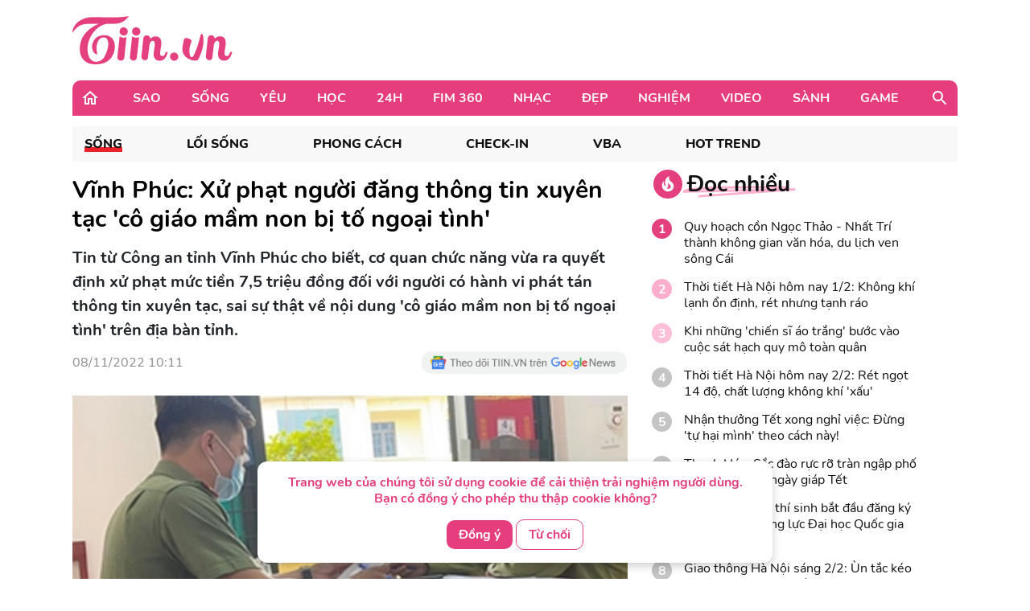

--- FILE ---
content_type: text/html; charset=UTF-8
request_url: https://tiin.vn/chuyen-muc/song/vinh-phuc-xu-phat-nguoi-dang-thong-tin-xuyen-tac-co-giao-mam-non-bi-to-ngoai-tinh.html
body_size: 37060
content:
<!doctype html>
<html lang="vi">
<head>
    <meta charset="UTF-8">
    <meta name="csrf-token" content="XEKKZjOSk3d12f8mEhIqnctF3vKZSOUXhrQOFWiV">
    <meta content="width=device-width, initial-scale=1, minimum-scale=1, maximum-scale=5, user-scalable=1" name="viewport"/>
    <title>
            Vĩnh Phúc: Xử phạt người đăng thông tin xuyên tạc &#039;cô giáo mầm non bị tố ngoại tình&#039;
    </title>
    <meta http-equiv="X-UA-Compatible" content="ie=edge">
    <meta name="google-site-verification" content="lhklZg8qtIf9C7YBlgxDiscoMVv7fIrjzDRhHU6jlWc"/>
    <meta http-equiv="content-language" content="vi"/>
    <meta name="geo.country" content="VN"/>
    <meta name="geo.region" content="VN-HN"/>
    <meta name="geo.placename" content="Hà Nội"/>
    <meta name="geo.position" content="21.033333;105.85"/>
    <meta property="fb:app_id" content="1633476786944919"/>
    <meta property="fb:pages" content="244783322219027"/>
    <meta name="dc.publisher" content="Tiin.vn"/>
    <meta name="dc.identifier" content="Tiin.vn"/>
    <meta name="dc.language" content="vi-VN"/>
    <meta property="og:url" content="https://tiin.vn/chuyen-muc/song/vinh-phuc-xu-phat-nguoi-dang-thong-tin-xuyen-tac-co-giao-mam-non-bi-to-ngoai-tinh.html"/>
    <meta property="og:type" content="article"/>
    <meta name="p:domain_verify" content="46c94fb88828eb5a4a970bfd116824a7"/>
    <meta name="facebook-domain-verification" content="0f1pba8a63bm2cghgmg09lzd7f5sc1" />
                        
        <meta property="description" content="Tin từ Công an tỉnh Vĩnh Phúc cho biết, cơ quan chức năng vừa ra quyết định xử phạt mức tiền 7,5 triệu đồng đối với người có hành vi phát tán thông tin xuyên tạc, sai sự thật về nội dung &#039;cô giáo mầm non bị tố ngoại tình&#039; trên địa bàn tỉnh."/>
    <meta name="description" content="Tin từ Công an tỉnh Vĩnh Phúc cho biết, cơ quan chức năng vừa ra quyết định xử phạt mức tiền 7,5 triệu đồng đối với người có hành vi phát tán thông tin xuyên tạc, sai sự thật về nội dung &#039;cô giáo mầm non bị tố ngoại tình&#039; trên địa bàn tỉnh."/>
    <meta property="keywords" content="fakenews,Thông tin xuyên tạc,cô giáo mầm non ngoại tình"/>
    <meta property="og:title" content="Vĩnh Phúc: Xử phạt người đăng thông tin xuyên tạc &#039;cô giáo mầm non bị tố ngoại tình&#039;"/>
    <meta property="og:description" content="Tin từ Công an tỉnh Vĩnh Phúc cho biết, cơ quan chức năng vừa ra quyết định xử phạt mức tiền 7,5 triệu đồng đối với người có hành vi phát tán thông tin xuyên tạc, sai sự thật về nội dung &#039;cô giáo mầm non bị tố ngoại tình&#039; trên địa bàn tỉnh."/>
    <meta property="og:image"content="https://newsmd2fr.keeng.vn/tiin/archive/imageslead/2022/11/08/thumb4_056968b9e5a665604de3765aeb00acbc.jpg"/>
    <meta property="og:site_name" content="Vĩnh Phúc: Xử phạt người đăng thông tin xuyên tạc &#039;cô giáo mầm non bị tố ngoại tình&#039;"/>
    <meta name="news_keywords" content="fakenews,Thông tin xuyên tạc,cô giáo mầm non ngoại tình" />
    <meta name="keywords" content="fakenews,Thông tin xuyên tạc,cô giáo mầm non ngoại tình" />
    <link rel="preload" href="https://newsmd2fr.keeng.vn/tiin/archive/imageslead/2022/11/08/thumb4_056968b9e5a665604de3765aeb00acbc.jpg" as="image" />
    <meta property="dable:title" content="Vĩnh Phúc: Xử phạt người đăng thông tin xuyên tạc &#039;cô giáo mầm non bị tố ngoại tình&#039;">
    <meta property="article:section" content="Sống">
    <meta property="dable:item_id" content="3150763">
            <meta property="article:published_time" content="2022-11-08T10:11:00+07:00">
    
            <meta property="article:modified_time" content="2022-11-08T10:11:18+07:00"/>
    


    <meta name="dc.source" content="http://www.tiin.vn"/>
    <meta name="dc.language" content="vi-VN"/>
    <meta name="dc.title" content="Trang tin tổng hợp giới trẻ - Tiin.vn"/>
    <meta property="article:publisher" content="https://www.facebook.com/tiin.vn"/>
    <meta property="article:author" content="https://www.facebook.com/tiin.vn"/>
            <link rel="canonical" href="https://tiin.vn/chuyen-muc/song/vinh-phuc-xu-phat-nguoi-dang-thong-tin-xuyen-tac-co-giao-mam-non-bi-to-ngoai-tinh.html"/>
        <meta property="og:video:width" content="400"/>
    <meta property="og:video:height" content="227"/>
    <meta name="robots" content="max-image-preview:large,  noarchive, index, follow"/>
    <meta name="googlebot" content="index,follow"/>
    <meta name="author" content="Tiin" />
    <meta name="slurp" content="index,follow"/>
    <meta name="msnbot" content="index,follow"/>
    <meta name="Facebot" content="index,follow"/>
    <meta name="revisit-after" content="days"/>
    
    <link rel="shortcut icon" href="https://tiin.vn/favicon.ico"/>
    <link rel="stylesheet" href="https://tiin.vn/css/bootstrap.min.css?v=8688">
    <link rel="preload" href="https://tiin.vn/css/bootstrap.min.css?v=8688" as="style">


        
    

    <style>
        .detail video {
            width: 100%;
        }

        .video-js .vjs-big-play-button {
            height: 60px !important;
            left: 50% !important;
            /*line-height: 59px !important;*/
            margin-left: -30px;
            border-radius: 60px !important;
            margin-top: -30px;
            top: 50% !important;
            width: 60px !important;
        }

        .hot_news_img .video-js {
            margin-top: 15px;
        }

        .hot_news_img .vjs_video_3 {
            width: 100%;
        }

        .btn-back {
            background: #ECEDEE;
            border-radius: 5px;
        }
    </style>
    


    <link rel="stylesheet" href="https://tiin.vn/css/index.css?v=8688">
    <link rel="preload" href="https://tiin.vn/css/index.css?v=8688" as="style">
    <link rel="preload" href="https://tiin.vn/fonts/nunito/Nunito-Bold.ttf" as="font" type="font/ttf" crossorigin>
    <link rel="preload" href="https://tiin.vn/fonts/nunito/Nunito-ExtraBold.ttf" as="font" type="font/ttf" crossorigin>
    <link rel="preload" href="https://tiin.vn/fonts/nunito/Nunito-Regular.ttf" as="font" type="font/ttf" crossorigin>

        <!-- Global site tag (gtag.js_wap) - Google Analytics: total-->
        <script>

            (function (i, s, o, g, r, a, m) {
                i['GoogleAnalyticsObject'] = r;
                i[r] = i[r] || function () {
                    (i[r].q = i[r].q || []).push(arguments)
                }, i[r].l = 1 * new Date();
                a = s.createElement(o),
                    m = s.getElementsByTagName(o)[0];
                a.async = 1;
                a.src = g;
                m.parentNode.insertBefore(a, m)
            })(window, document, 'script', 'https://www.google-analytics.com/analytics.js', 'ga');
            ga('create', 'UA-25476266-7', 'auto', 'clientTracker');

            ga('send', 'pageview');
            ga('clientTracker.send', 'pageview');

        </script>

        <!-- Global site tag (gtag.js_wap) - Google Analytics -->
        <script async src="https://www.googletagmanager.com/gtag/js?id=UA-167325170-1"></script>
        <script>
            window.dataLayer = window.dataLayer || [];

            function gtag() {
                dataLayer.push(arguments);
            }

            gtag('js', new Date());

            gtag('config', 'UA-167325170-1');
        </script>


        <!-- Global site tag (gtag.js) - Google Analytics -->
        <script async src="https://www.googletagmanager.com/gtag/js?id=UA-169023656-1"></script>
        <script>
            window.dataLayer = window.dataLayer || [];

            function gtag() {
                dataLayer.push(arguments);
            }

            gtag('js', new Date());

            gtag('config', 'UA-169023656-1');
        </script>

        <!-- Global site tag (gtag.js) - Google Analytics -->
        <script async src="https://www.googletagmanager.com/gtag/js?id=G-6ET3T66WLT"></script>
        <script>
            window.dataLayer = window.dataLayer || [];
            function gtag(){dataLayer.push(arguments);}
            gtag('js', new Date());

            gtag('config', 'G-6ET3T66WLT');
        </script>

    <script async src="https://static.amcdn.vn/tka/cdn.js"; type="text/javascript"></script>
    <script>
        var arfAsync = arfAsync || [];
    </script>
    <script id="arf-core-js" onerror="window.arferrorload=true;" src="//media1.admicro.vn/cms/Arf.min.js"; async></script>

    <!-- Facebook Pixel Code -->
    <script>
        !function (f, b, e, v, n, t, s) {
            if (f.fbq) return;
            n = f.fbq = function () {
                n.callMethod ?
                    n.callMethod.apply(n, arguments) : n.queue.push(arguments)
            };
            if (!f._fbq) f._fbq = n;
            n.push = n;
            n.loaded = !0;
            n.version = '2.0';
            n.queue = [];
            t = b.createElement(e);
            t.async = !0;
            t.src = v;
            s = b.getElementsByTagName(e)[0];
            s.parentNode.insertBefore(t, s)
        }(window, document, 'script',
            'https://connect.facebook.net/en_US/fbevents.js');
        fbq('init', '132988607389732');
        fbq('track', 'PageView');
    </script>
    <noscript><img height="1" width="1" style="display:none"
            src="https://www.facebook.com/tr?id=132988607389732&ev=PageView&noscript=1" /></noscript>
    <!-- End Facebook Pixel Code -->
     
    
    <script async src="https://securepubads.g.doubleclick.net/tag/js/gpt.js" crossorigin="anonymous"></script>
    <script>
        window.googletag = window.googletag || {cmd: []};
        googletag.cmd.push(function() {
            googletag.defineSlot('/55237200/vtm_tiin/vtm_tiin_web_right', [300, 250], 'div-gpt-ad-1757665183200-0').addService(googletag.pubads());
            googletag.pubads().enableSingleRequest();
            googletag.enableServices();
        });
    </script>

</head>
<div id="cookie-consent" class="cookie-consent-box hidden">
    <p>Trang web của chúng tôi sử dụng cookie để cải thiện trải nghiệm người dùng. Bạn có đồng ý cho phép thu thập cookie không?</p>
    <button class="accept-cookie" id="accept-cookie">Đồng ý</button>
    <button class="decline-cookie" id="decline-cookie">Từ chối</button>
</div>

<script>
    document.addEventListener('DOMContentLoaded', () => {
        const consentBox = document.getElementById('cookie-consent');
        if (!consentBox) return;

        // 1️⃣ Kiểm tra xem cookie_consent đã tồn tại chưa
        const hasConsent = document.cookie.split('; ').some(row => row.startsWith('cookie_consent='));
        console.log('hasConsent:', hasConsent);
        

        if (!hasConsent) {
            // 2️⃣ Nếu chưa có cookie => hiển thị box với hiệu ứng sau 1 chút (tránh nháy)
            consentBox.classList.remove('hidden');
            setTimeout(() => consentBox.classList.add('show'), 200);
        }

        // 3️⃣ Khi người dùng bấm chọn
        const setConsent = (value) => {
            const expires = new Date(Date.now() + 180 * 864e5).toUTCString(); // 6 tháng
            document.cookie = `cookie_consent=${value}; expires=${expires}; path=/`;

            // Ẩn box với hiệu ứng trượt xuống
            consentBox.classList.remove('show');
            consentBox.classList.add('hide');
            setTimeout(() => consentBox.classList.add('hidden'), 600);
        };

        document.getElementById('accept-cookie').addEventListener('click', () => setConsent('accepted'));
        document.getElementById('decline-cookie').addEventListener('click', () => setConsent('declined'));
    });
</script>




<body>
<div id="app" class="wrap-1100 mx-auto" >


    <div id="fb-root"></div>
    <script async defer crossorigin="anonymous"
            src="https://connect.facebook.net/vi_VN/sdk.js#xfbml=1&version=v8.0&appId=1877625995669578&autoLogAppEvents=1"
            nonce="r6YlZeoO"></script>


        <script defer>
        function logClick(position, linkRedirect) {
            let apiLog = 'https://apiv2.tiin.vn/apitiinservice/clickView';
            var formdata = new FormData();
            formdata.append('check',position);
            formdata.append('source','web');
            fetch(apiLog,
                {
                    method: "POST",
                    body: formdata
                })
                .then(function(res){ console.log('then',res) })
                .catch(function(res){ console.log('catch',res) })
        }
    </script>

    <div id="AdvHomeTop" style="text-align: center" class="ads-common-box"
         data-id="50065" data-value="AdvHomeTop"
    >
                    <script defer type="text/javascript">
	/* load placement: tiin-billboard, for account: Viettel, site: tiin.vn, size: 970x250 - display */
	var _avlVar = _avlVar || [];
	_avlVar.push(["9a5a2f94f94e43d1a4ffc5027a9f3c33","[yo_page_url]","[width]","[height]"]);
</script>
<script defer type="text/javascript" src="//ss.yomedia.vn/js/yomedia-sdk.js?v=3" id="s-9a5a2f94f94e43d1a4ffc5027a9f3c33" async></script>
            </div>

<div class="container"
     style="background-image: url('https://newsmd2fr.keeng.vn/tiin/archive/flash/2022/02/16/ef94abc38210be6fcebc21b57c1146ad.png'); background-size: 100% 96px; background-repeat: no-repeat; width: 1280px;background-color: white">
    <div class="row justify-content-between align-items-center" style="padding: 20px 0">
                    <div class="col-md-2 mb-0">
                <a href="https://tiin.vn" title="Trang tin tức tổng hợp giới trẻ - Tiin.vn">
                    <img style="width:199px" src="https://tiin.vn/images/footer/logo.png" class="lazyload"
                         alt="Trang tin tức tổng hợp giới trẻ - Tiin.vn">
                </a>
            </div>
        
    </div>

</div>


    <div class="menu-header container" style="border-radius: 10px 10px 0px 0px;">
        <div class="container-menu position-relative h-100 d-flex align-items-center">
            <a style="margin: 0 22px 0 10px" href="https://tiin.vn">
                <img class="lazyload" data-src="https://tiin.vn/images/header/home.svg" alt="tiin.vn">
            </a>

            <div class="mr-auto">
                                                                                        <div class="item" style="display: table-cell">
                                <a class="title d-block"
                                   href="https://tiin.vn/sao.html">Sao</a>
                                <div class="box-item position-absolute container">
                                    <a href="https://tiin.vn/sao.html"
                                       class="parent-cate-title">Sao</a>
                                    <div class="clearfix row" style="padding-right: 15px">
                                        <ul class="list-sub-cate col-md-2">
                                                                                            <a href="https://tiin.vn/sao/sao-viet.html">
                                                    <li class="sub-cate-item">Sao Việt</li>
                                                </a>
                                                                                            <a href="https://tiin.vn/sao/sao-han.html">
                                                    <li class="sub-cate-item">Sao châu Á</li>
                                                </a>
                                                                                            <a href="https://tiin.vn/sao/sao-hollywood.html">
                                                    <li class="sub-cate-item">Sao Âu Mỹ</li>
                                                </a>
                                                                                    </ul>
                                        <div class="news col-md-10" style="margin-top: -20px">
                                            <div class="row">
                                                                                                                                                            <div class="news-item col-md-3">
                                                            <a class="link" href="https://tiin.vn/chuyen-muc/sao/phim-tai-cua-my-tam-an-dinh-ra-rap-vao-ngay-6-3.html">
                                                                <img
                                                                    data-src="https://newsmd2fr.keeng.vn/tiin/archive/imageslead/2026/02/03/thumb00_kkrycpgqdqzgbqpwszev1s8bm3hfd3hh6wap_320.jpg"
                                                                    class="lazyload" style="width: 215px">
                                                            </a>
                                                            <a href="https://tiin.vn/chuyen-muc/sao/phim-tai-cua-my-tam-an-dinh-ra-rap-vao-ngay-6-3.html">
                                                                <p class="news-title">
                                                                    Phim &#039;Tài&#039; của Mỹ Tâm ấn định ra rạp vào ngày 6/3
                                                                                                                                    </p>
                                                            </a>
                                                        </div>
                                                                                                            <div class="news-item col-md-3">
                                                            <a class="link" href="https://tiin.vn/chuyen-muc/sao/minh-beta-chang-nghe-si-da-tai-ben-bi-ke-cau-chuyen-viet-tu-am-nhac-den-man-anh.html">
                                                                <img
                                                                    data-src="https://newsmd2fr.keeng.vn/tiin/archive/imageslead/2026/02/03/thumb00_54oprteu1honldp7bvtr2v3bcon8xu9t8wap_320.jpg"
                                                                    class="lazyload" style="width: 215px">
                                                            </a>
                                                            <a href="https://tiin.vn/chuyen-muc/sao/minh-beta-chang-nghe-si-da-tai-ben-bi-ke-cau-chuyen-viet-tu-am-nhac-den-man-anh.html">
                                                                <p class="news-title">
                                                                    Minh Beta - chàng nghệ sĩ đa tài bền bỉ kể câu chuyện Việt từ âm nhạc đến màn ảnh
                                                                                                                                    </p>
                                                            </a>
                                                        </div>
                                                                                                            <div class="news-item col-md-3">
                                                            <a class="link" href="https://tiin.vn/chuyen-muc/sao-viet/truong-hoc-sieu-sao-tap-1-lam-vy-da-bat-ngo-bi-hat-hui.html">
                                                                <img
                                                                    data-src="https://newsmd2fr.keeng.vn/tiin/archive/imageslead/2026/01/07/thumb00_350a536aee7af2e096d5bcb71165645awap_320.jpg"
                                                                    class="lazyload" style="width: 215px">
                                                            </a>
                                                            <a href="https://tiin.vn/chuyen-muc/sao-viet/truong-hoc-sieu-sao-tap-1-lam-vy-da-bat-ngo-bi-hat-hui.html">
                                                                <p class="news-title">
                                                                    Trường Học Siêu Sao Tập 1: Lâm Vỹ Dạ bất ngờ bị &#039;hắt hủi&#039;
                                                                                                                                    </p>
                                                            </a>
                                                        </div>
                                                                                                            <div class="news-item col-md-3">
                                                            <a class="link" href="https://tiin.vn/chuyen-muc/sao-viet/truong-hoc-sieu-sao-tap-1-ngay-hoi-cosplay-cua-thay-va-tro-bat-ngo-nhat-la-be-bun.html">
                                                                <img
                                                                    data-src="https://newsmd2fr.keeng.vn/tiin/archive/imageslead/2026/01/07/thumb00_d17c85a09f365c0dc0ac68cc00e3bc82wap_320.jpg"
                                                                    class="lazyload" style="width: 215px">
                                                            </a>
                                                            <a href="https://tiin.vn/chuyen-muc/sao-viet/truong-hoc-sieu-sao-tap-1-ngay-hoi-cosplay-cua-thay-va-tro-bat-ngo-nhat-la-be-bun.html">
                                                                <p class="news-title">
                                                                    Trường Học Siêu Sao Tập 1: Ngày hội &#039;cosplay&#039; của thầy và trò, bất ngờ nhất là bé Bún
                                                                                                                                    </p>
                                                            </a>
                                                        </div>
                                                                                                                                                </div>
                                        </div>
                                    </div>
                                </div>
                            </div>
                                                                                                <div class="item" style="display: table-cell">
                                <a class="title d-block"
                                   href="https://tiin.vn/song.html">Sống</a>
                                <div class="box-item position-absolute container">
                                    <a href="https://tiin.vn/song.html"
                                       class="parent-cate-title">Sống</a>
                                    <div class="clearfix row" style="padding-right: 15px">
                                        <ul class="list-sub-cate col-md-2">
                                                                                            <a href="https://tiin.vn/song/loi-song.html">
                                                    <li class="sub-cate-item">Lối sống</li>
                                                </a>
                                                                                            <a href="https://tiin.vn/song/phong-cach.html">
                                                    <li class="sub-cate-item">Phong cách</li>
                                                </a>
                                                                                            <a href="https://tiin.vn/song/check-in.html">
                                                    <li class="sub-cate-item">Check-in</li>
                                                </a>
                                                                                            <a href="https://tiin.vn/song/vba.html">
                                                    <li class="sub-cate-item">VBA</li>
                                                </a>
                                                                                            <a href="https://tiin.vn/song/hot-trend.html">
                                                    <li class="sub-cate-item">Hot Trend</li>
                                                </a>
                                                                                    </ul>
                                        <div class="news col-md-10" style="margin-top: -20px">
                                            <div class="row">
                                                                                                                                                            <div class="news-item col-md-3">
                                                            <a class="link" href="https://tiin.vn/chuyen-muc/song/lang-son-quyet-tam-xoa-100-nha-tam-nha-dot-nat-voi-tinh-than-khong-de-ai-bi-bo-lai-phia-sau.html">
                                                                <img
                                                                    data-src="https://newsmd2fr.keeng.vn/tiin/archive/imageslead/2026/02/03/thumb00_n0cfbpi4fzw2z15k7do31uczbl7f3bt19wap_320.jpg"
                                                                    class="lazyload" style="width: 215px">
                                                            </a>
                                                            <a href="https://tiin.vn/chuyen-muc/song/lang-son-quyet-tam-xoa-100-nha-tam-nha-dot-nat-voi-tinh-than-khong-de-ai-bi-bo-lai-phia-sau.html">
                                                                <p class="news-title">
                                                                    Lạng Sơn: Quyết tâm xóa 100% nhà tạm, nhà dột nát với tinh thần &#039;không để ai bị bỏ lại phía sau&#039;
                                                                                                                                    </p>
                                                            </a>
                                                        </div>
                                                                                                            <div class="news-item col-md-3">
                                                            <a class="link" href="https://tiin.vn/chuyen-muc/song/cau-rong-phun-lua-va-quay-nhip-cau-song-han-phuc-vu-nguoi-dan-du-khach-don-tet.html">
                                                                <img
                                                                    data-src="https://newsmd2fr.keeng.vn/tiin/archive/imageslead/2026/02/03/thumb00_ebjqptapc4cgxh2nyxyxjo5osnpo0ly25wap_320.jpg"
                                                                    class="lazyload" style="width: 215px">
                                                            </a>
                                                            <a href="https://tiin.vn/chuyen-muc/song/cau-rong-phun-lua-va-quay-nhip-cau-song-han-phuc-vu-nguoi-dan-du-khach-don-tet.html">
                                                                <p class="news-title">
                                                                    Cầu Rồng phun lửa và quay nhịp cầu Sông Hàn phục vụ người dân, du khách đón Tết
                                                                                                                                    </p>
                                                            </a>
                                                        </div>
                                                                                                            <div class="news-item col-md-3">
                                                            <a class="link" href="https://tiin.vn/chuyen-muc/song/go-nut-that-cho-dat-tho-cu-phan-quyen-cho-dia-phuong-xac-dinh-lai-dien-tich-dat-o.html">
                                                                <img
                                                                    data-src="https://newsmd2fr.keeng.vn/tiin/archive/imageslead/2026/02/03/thumb00_01rft0lqfvta9mwd20gshtauueam6en42wap_320.jpg"
                                                                    class="lazyload" style="width: 215px">
                                                            </a>
                                                            <a href="https://tiin.vn/chuyen-muc/song/go-nut-that-cho-dat-tho-cu-phan-quyen-cho-dia-phuong-xac-dinh-lai-dien-tich-dat-o.html">
                                                                <p class="news-title">
                                                                    Gỡ &#039;nút thắt&#039; cho đất thổ cư: Phân quyền cho địa phương xác định lại diện tích đất ở
                                                                                                                                    </p>
                                                            </a>
                                                        </div>
                                                                                                            <div class="news-item col-md-3">
                                                            <a class="link" href="https://tiin.vn/chuyen-muc/song/phu-tho-trinh-lang-sieu-pham-ngu-ma-tung-vo-kieu-hanh-chao-tet-binh-ngo-2026.html">
                                                                <img
                                                                    data-src="https://newsmd2fr.keeng.vn/tiin/archive/imageslead/2026/02/03/thumb00_to0a6t4hpe9rbocfnxdj26y07rhbdx4v5wap_320.jpg"
                                                                    class="lazyload" style="width: 215px">
                                                            </a>
                                                            <a href="https://tiin.vn/chuyen-muc/song/phu-tho-trinh-lang-sieu-pham-ngu-ma-tung-vo-kieu-hanh-chao-tet-binh-ngo-2026.html">
                                                                <p class="news-title">
                                                                    Phú Thọ: Trình làng siêu phẩm &#039;Ngũ mã&#039; tung vó kiêu hãnh chào Tết Bính Ngọ 2026
                                                                                                                                    </p>
                                                            </a>
                                                        </div>
                                                                                                                                                </div>
                                        </div>
                                    </div>
                                </div>
                            </div>
                                                                                                <div class="item" style="display: table-cell">
                                <a class="title d-block"
                                   href="https://tiin.vn/yeu.html">Yêu</a>
                                <div class="box-item position-absolute container">
                                    <a href="https://tiin.vn/yeu.html"
                                       class="parent-cate-title">Yêu</a>
                                    <div class="clearfix row" style="padding-right: 15px">
                                        <ul class="list-sub-cate col-md-2">
                                                                                            <a href="https://tiin.vn/yeu/nhat-ky.html">
                                                    <li class="sub-cate-item">Nhật ký</li>
                                                </a>
                                                                                            <a href="https://tiin.vn/yeu/love-story.html">
                                                    <li class="sub-cate-item">Love Story</li>
                                                </a>
                                                                                            <a href="https://tiin.vn/yeu/360-do-yeu.html">
                                                    <li class="sub-cate-item">360 độ Yêu</li>
                                                </a>
                                                                                    </ul>
                                        <div class="news col-md-10" style="margin-top: -20px">
                                            <div class="row">
                                                                                                                                                            <div class="news-item col-md-3">
                                                            <a class="link" href="https://tiin.vn/chuyen-muc/yeu/tha-de-con-e-con-hon-ga-vao-nha-co-3-dau-hieu-nay.html">
                                                                <img
                                                                    data-src="https://newsmd2fr.keeng.vn/tiin/archive/imageslead/2026/01/19/thumb00_d9da22135eee08ef56ff7ffc5f06e771wap_320.jpg"
                                                                    class="lazyload" style="width: 215px">
                                                            </a>
                                                            <a href="https://tiin.vn/chuyen-muc/yeu/tha-de-con-e-con-hon-ga-vao-nha-co-3-dau-hieu-nay.html">
                                                                <p class="news-title">
                                                                    Thà để con &#039;ế&#039; còn hơn gả vào nhà có 3 dấu hiệu này
                                                                                                                                    </p>
                                                            </a>
                                                        </div>
                                                                                                            <div class="news-item col-md-3">
                                                            <a class="link" href="https://tiin.vn/chuyen-muc/yeu/khi-doi-song-hon-nhan-phoi-tran-tren-mang.html">
                                                                <img
                                                                    data-src="https://newsmd2fr.keeng.vn/tiin/archive/imageslead/2026/01/10/thumb00_l64gz57v3nu6nk6mufv647h55p47pes49wap_320.jpg"
                                                                    class="lazyload" style="width: 215px">
                                                            </a>
                                                            <a href="https://tiin.vn/chuyen-muc/yeu/khi-doi-song-hon-nhan-phoi-tran-tren-mang.html">
                                                                <p class="news-title">
                                                                    Khi đời sống hôn nhân &#039;phơi trần&#039; trên mạng
                                                                                                                                    </p>
                                                            </a>
                                                        </div>
                                                                                                            <div class="news-item col-md-3">
                                                            <a class="link" href="https://tiin.vn/chuyen-muc/yeu/ra-soat-cac-quy-dinh-luat-hon-nhan-va-gia-dinh-nam-2014-de-phu-hop-tinh-hinh-moi.html">
                                                                <img
                                                                    data-src="https://newsmd2fr.keeng.vn/tiin/archive/imageslead/2025/12/24/thumb00_xmkie2k3pa74cwkkwtlwufixqano9g7r5wap_320.jpg"
                                                                    class="lazyload" style="width: 215px">
                                                            </a>
                                                            <a href="https://tiin.vn/chuyen-muc/yeu/ra-soat-cac-quy-dinh-luat-hon-nhan-va-gia-dinh-nam-2014-de-phu-hop-tinh-hinh-moi.html">
                                                                <p class="news-title">
                                                                    Rà soát các quy định Luật Hôn nhân và Gia đình năm 2014 để phù hợp tình hình mới
                                                                                                                                    </p>
                                                            </a>
                                                        </div>
                                                                                                            <div class="news-item col-md-3">
                                                            <a class="link" href="https://tiin.vn/chuyen-muc/yeu/ky-thuat-us-hifu-mang-lai-phep-mau-cho-gia-dinh-hiem-muon.html">
                                                                <img
                                                                    data-src="https://newsmd2fr.keeng.vn/tiin/archive/imageslead/2025/12/18/thumb00_tcpj05rse6j577d8uxd4tafcem94ctj35wap_320.jpg"
                                                                    class="lazyload" style="width: 215px">
                                                            </a>
                                                            <a href="https://tiin.vn/chuyen-muc/yeu/ky-thuat-us-hifu-mang-lai-phep-mau-cho-gia-dinh-hiem-muon.html">
                                                                <p class="news-title">
                                                                    Kỹ thuật US-HIFU mang lại phép màu cho gia đình hiếm muộn
                                                                                                                                    </p>
                                                            </a>
                                                        </div>
                                                                                                                                                </div>
                                        </div>
                                    </div>
                                </div>
                            </div>
                                                                                                <div class="item" style="display: table-cell">
                                <a class="title d-block"
                                   href="https://tiin.vn/hoc.html">Học</a>
                                <div class="box-item position-absolute container">
                                    <a href="https://tiin.vn/hoc.html"
                                       class="parent-cate-title">Học</a>
                                    <div class="clearfix row" style="padding-right: 15px">
                                        <ul class="list-sub-cate col-md-2">
                                                                                            <a href="https://tiin.vn/hoc/tuyen-sinh.html">
                                                    <li class="sub-cate-item">Tuyển sinh</li>
                                                </a>
                                                                                            <a href="https://tiin.vn/hoc/con-nha-nguoi-ta.html">
                                                    <li class="sub-cate-item">Con nhà người ta</li>
                                                </a>
                                                                                            <a href="https://tiin.vn/hoc/bi-kip.html">
                                                    <li class="sub-cate-item">Bí kíp</li>
                                                </a>
                                                                                            <a href="https://tiin.vn/hoc/ong-kinh-hoc-duong.html">
                                                    <li class="sub-cate-item">Ống kính học đường</li>
                                                </a>
                                                                                    </ul>
                                        <div class="news col-md-10" style="margin-top: -20px">
                                            <div class="row">
                                                                                                                                                            <div class="news-item col-md-3">
                                                            <a class="link" href="https://tiin.vn/chuyen-muc/hoc/phu-huynh-hoc-sinh-lop-1-lop-6-tai-tp-hcm-ra-soat-du-lieu-tuyen-sinh-tu-hom-nay.html">
                                                                <img
                                                                    data-src="https://newsmd2fr.keeng.vn/tiin/archive/imageslead/2026/02/03/thumb00_2y9ddym7g0niynrg8v5edi64ztfwbren5wap_320.jpg"
                                                                    class="lazyload" style="width: 215px">
                                                            </a>
                                                            <a href="https://tiin.vn/chuyen-muc/hoc/phu-huynh-hoc-sinh-lop-1-lop-6-tai-tp-hcm-ra-soat-du-lieu-tuyen-sinh-tu-hom-nay.html">
                                                                <p class="news-title">
                                                                    Phụ huynh học sinh lớp 1, lớp 6 tại TP HCM rà soát dữ liệu tuyển sinh từ hôm nay
                                                                                                                                    </p>
                                                            </a>
                                                        </div>
                                                                                                            <div class="news-item col-md-3">
                                                            <a class="link" href="https://tiin.vn/chuyen-muc/hoc/hieu-truong-co-the-khong-can-dung-lop-du-tiet-duoc-quy-doi-bang-hoat-dong-chuyen-mon.html">
                                                                <img
                                                                    data-src="https://newsmd2fr.keeng.vn/tiin/archive/imageslead/2026/02/03/thumb00_yt7ot3ta1if38p9jtk5seoo9fgoo6arc6wap_320.jpg"
                                                                    class="lazyload" style="width: 215px">
                                                            </a>
                                                            <a href="https://tiin.vn/chuyen-muc/hoc/hieu-truong-co-the-khong-can-dung-lop-du-tiet-duoc-quy-doi-bang-hoat-dong-chuyen-mon.html">
                                                                <p class="news-title">
                                                                    Hiệu trưởng có thể không cần đứng lớp đủ tiết, được quy đổi bằng hoạt động chuyên môn
                                                                                                                                    </p>
                                                            </a>
                                                        </div>
                                                                                                            <div class="news-item col-md-3">
                                                            <a class="link" href="https://tiin.vn/chuyen-muc/hoc/tphcm-he-thong-tuyen-sinh-dau-cap-qua-tai-trong-ngay-dau-mo-cong.html">
                                                                <img
                                                                    data-src="https://newsmd2fr.keeng.vn/tiin/archive/imageslead/2026/02/03/thumb00_0kndrpdr4emeki3h4w41brvyh27gwqse5wap_320.jpg"
                                                                    class="lazyload" style="width: 215px">
                                                            </a>
                                                            <a href="https://tiin.vn/chuyen-muc/hoc/tphcm-he-thong-tuyen-sinh-dau-cap-qua-tai-trong-ngay-dau-mo-cong.html">
                                                                <p class="news-title">
                                                                    TPHCM: Hệ thống tuyển sinh đầu cấp quá tải trong ngày đầu mở cổng
                                                                                                                                    </p>
                                                            </a>
                                                        </div>
                                                                                                            <div class="news-item col-md-3">
                                                            <a class="link" href="https://tiin.vn/chuyen-muc/hoc/xa-nha-be-khoi-cong-truong-moi-hon-270-ty-dong.html">
                                                                <img
                                                                    data-src="https://newsmd2fr.keeng.vn/tiin/archive/imageslead/2026/02/03/thumb00_hohcg4dwofy9sow0rd362yiysvvkng1c2wap_320.jpg"
                                                                    class="lazyload" style="width: 215px">
                                                            </a>
                                                            <a href="https://tiin.vn/chuyen-muc/hoc/xa-nha-be-khoi-cong-truong-moi-hon-270-ty-dong.html">
                                                                <p class="news-title">
                                                                    Xã Nhà Bè khởi công trường mới hơn 270 tỷ đồng
                                                                                                                                    </p>
                                                            </a>
                                                        </div>
                                                                                                                                                </div>
                                        </div>
                                    </div>
                                </div>
                            </div>
                                                                                                <div class="item" style="display: table-cell">
                                <a class="title d-block"
                                   href="https://tiin.vn/24.html">24H</a>
                                <div class="box-item position-absolute container">
                                    <a href="https://tiin.vn/24.html"
                                       class="parent-cate-title">24H</a>
                                    <div class="clearfix row" style="padding-right: 15px">
                                        <ul class="list-sub-cate col-md-2">
                                                                                            <a href="https://tiin.vn/24/the.html">
                                                    <li class="sub-cate-item">Thể Thao</li>
                                                </a>
                                                                                            <a href="https://tiin.vn/24/thoi-su.html">
                                                    <li class="sub-cate-item">Thời sự</li>
                                                </a>
                                                                                            <a href="https://tiin.vn/24/an.html">
                                                    <li class="sub-cate-item">Án</li>
                                                </a>
                                                                                    </ul>
                                        <div class="news col-md-10" style="margin-top: -20px">
                                            <div class="row">
                                                                                                                                                            <div class="news-item col-md-3">
                                                            <a class="link" href="https://tiin.vn/chuyen-muc/an/-video-triet-pha-duong-day-san-xuat-tieu-thu-xang-ron-a95-gia-tai-tp-ho-chi-minh.html">
                                                                <img
                                                                    data-src="https://newsmd2fr.keeng.vn/tiin/archive/imageslead/2026/02/03/thumb00_r1arexp1t2ggwa33qrnm5bcn44tsfej62wap_320.jpg"
                                                                    class="lazyload" style="width: 215px">
                                                            </a>
                                                            <a href="https://tiin.vn/chuyen-muc/an/-video-triet-pha-duong-day-san-xuat-tieu-thu-xang-ron-a95-gia-tai-tp-ho-chi-minh.html">
                                                                <p class="news-title">
                                                                    [Video] Triệt phá đường dây sản xuất, tiêu thụ xăng RON A95 giả tại TP Hồ Chí Minh
                                                                                                                                    </p>
                                                            </a>
                                                        </div>
                                                                                                            <div class="news-item col-md-3">
                                                            <a class="link" href="https://tiin.vn/chuyen-muc/thoi-su/cuu-thanh-cong-ca-bi-dot-quy-da-qua-khung-gio-vang.html">
                                                                <img
                                                                    data-src="https://newsmd2fr.keeng.vn/tiin/archive/imageslead/2026/02/03/thumb00_ass3v8gm8o8i9z7yzsxwcqkig429ouaf1wap_320.jpg"
                                                                    class="lazyload" style="width: 215px">
                                                            </a>
                                                            <a href="https://tiin.vn/chuyen-muc/thoi-su/cuu-thanh-cong-ca-bi-dot-quy-da-qua-khung-gio-vang.html">
                                                                <p class="news-title">
                                                                    Cứu thành công ca bị đột quỵ đã qua khung giờ vàng
                                                                                                                                    </p>
                                                            </a>
                                                        </div>
                                                                                                            <div class="news-item col-md-3">
                                                            <a class="link" href="https://tiin.vn/chuyen-muc/the/doi-tuyen-futsal-thai-lan-thua-soc-tai-tu-ket-giai-chau-a.html">
                                                                <img
                                                                    data-src="https://newsmd2fr.keeng.vn/tiin/archive/imageslead/2026/02/03/thumb00_jjt7vi75pyplbniikzgxrs4d6662732n1wap_320.jpg"
                                                                    class="lazyload" style="width: 215px">
                                                            </a>
                                                            <a href="https://tiin.vn/chuyen-muc/the/doi-tuyen-futsal-thai-lan-thua-soc-tai-tu-ket-giai-chau-a.html">
                                                                <p class="news-title">
                                                                    Đội tuyển Futsal Thái Lan thua sốc tại tứ kết giải châu Á
                                                                                                                                    </p>
                                                            </a>
                                                        </div>
                                                                                                            <div class="news-item col-md-3">
                                                            <a class="link" href="https://tiin.vn/chuyen-muc/thoi-su/tham-tang-qua-tet-gia-dinh-chinh-sach-don-vi-bien-phong.html">
                                                                <img
                                                                    data-src="https://newsmd2fr.keeng.vn/tiin/archive/imageslead/2026/02/03/thumb00_chj6sgnoobx3jvpiom4tche4a0dbkhw41wap_320.jpg"
                                                                    class="lazyload" style="width: 215px">
                                                            </a>
                                                            <a href="https://tiin.vn/chuyen-muc/thoi-su/tham-tang-qua-tet-gia-dinh-chinh-sach-don-vi-bien-phong.html">
                                                                <p class="news-title">
                                                                    Thăm, tặng quà tết gia đình chính sách, đơn vị biên phòng
                                                                                                                                    </p>
                                                            </a>
                                                        </div>
                                                                                                                                                </div>
                                        </div>
                                    </div>
                                </div>
                            </div>
                                                                                                <div class="item" style="display: table-cell">
                                <a class="title d-block"
                                   href="https://tiin.vn/phim.html">Fim 360</a>
                                <div class="box-item position-absolute container">
                                    <a href="https://tiin.vn/phim.html"
                                       class="parent-cate-title">Fim 360</a>
                                    <div class="clearfix row" style="padding-right: 15px">
                                        <ul class="list-sub-cate col-md-2">
                                                                                            <a href="https://tiin.vn/phim/phim-viet.html">
                                                    <li class="sub-cate-item">Phim Việt</li>
                                                </a>
                                                                                            <a href="https://tiin.vn/phim/phim-au-my.html">
                                                    <li class="sub-cate-item">Phim Âu Mỹ</li>
                                                </a>
                                                                                            <a href="https://tiin.vn/phim/phim-chau-a.html">
                                                    <li class="sub-cate-item">Phim Châu Á</li>
                                                </a>
                                                                                    </ul>
                                        <div class="news col-md-10" style="margin-top: -20px">
                                            <div class="row">
                                                                                                                                                            <div class="news-item col-md-3">
                                                            <a class="link" href="https://tiin.vn/chuyen-muc/phim-chau-a/cai-ket-tiec-nuoi-cho-kha-ngan.html">
                                                                <img
                                                                    data-src="https://newsmd2fr.keeng.vn/tiin/archive/imageslead/2026/02/03/thumb00_979oug3s7refiazv3p7xovc8xunu6s7x9wap_320.jpg"
                                                                    class="lazyload" style="width: 215px">
                                                            </a>
                                                            <a href="https://tiin.vn/chuyen-muc/phim-chau-a/cai-ket-tiec-nuoi-cho-kha-ngan.html">
                                                                <p class="news-title">
                                                                    Cái kết tiếc nuối cho Khả Ngân
                                                                                                                                    </p>
                                                            </a>
                                                        </div>
                                                                                                            <div class="news-item col-md-3">
                                                            <a class="link" href="https://tiin.vn/chuyen-muc/phim/phim-ho-linh-trang-si-bi-an-mo-vua-dinh-dong-may-sau-83-ngay-dem-tai-ninh-binh.html">
                                                                <img
                                                                    data-src="https://newsmd2fr.keeng.vn/tiin/archive/imageslead/2026/02/03/thumb00_g3boac8r9rae5dt054dllrjrz4v1rdf50wap_320.jpg"
                                                                    class="lazyload" style="width: 215px">
                                                            </a>
                                                            <a href="https://tiin.vn/chuyen-muc/phim/phim-ho-linh-trang-si-bi-an-mo-vua-dinh-dong-may-sau-83-ngay-dem-tai-ninh-binh.html">
                                                                <p class="news-title">
                                                                    Phim &#039;Hộ linh tráng sĩ - Bí ẩn mộ vua Đinh&#039; đóng máy sau 83 ngày đêm tại Ninh Bình
                                                                                                                                    </p>
                                                            </a>
                                                        </div>
                                                                                                            <div class="news-item col-md-3">
                                                            <a class="link" href="https://tiin.vn/chuyen-muc/phim-viet/cuoc-dua-phong-ve-va-buoc-ngoat-tu-duy.html">
                                                                <img
                                                                    data-src="https://newsmd2fr.keeng.vn/tiin/archive/imageslead/2026/01/23/thumb00_wy32k08hkppem4lv4lpsndfzz31s2fsh7wap_320.jpg"
                                                                    class="lazyload" style="width: 215px">
                                                            </a>
                                                            <a href="https://tiin.vn/chuyen-muc/phim-viet/cuoc-dua-phong-ve-va-buoc-ngoat-tu-duy.html">
                                                                <p class="news-title">
                                                                    Cuộc đua phòng vé và bước ngoặt tư duy
                                                                                                                                    </p>
                                                            </a>
                                                        </div>
                                                                                                            <div class="news-item col-md-3">
                                                            <a class="link" href="https://tiin.vn/chuyen-muc/phim/xem-phim-mien-phi-mung-thanh-cong-dai-hoi-xiv-cua-dang-mung-xuan-binh-ngo.html">
                                                                <img
                                                                    data-src="https://newsmd2fr.keeng.vn/tiin/archive/imageslead/2026/01/31/thumb00_ydk7m6h9xb9z7pmya4gh4xloh7gbdi3i3wap_320.jpg"
                                                                    class="lazyload" style="width: 215px">
                                                            </a>
                                                            <a href="https://tiin.vn/chuyen-muc/phim/xem-phim-mien-phi-mung-thanh-cong-dai-hoi-xiv-cua-dang-mung-xuan-binh-ngo.html">
                                                                <p class="news-title">
                                                                    Xem phim miễn phí mừng thành công Đại hội XIV của Đảng, mừng Xuân Bính Ngọ
                                                                                                                                    </p>
                                                            </a>
                                                        </div>
                                                                                                                                                </div>
                                        </div>
                                    </div>
                                </div>
                            </div>
                                                                                                <div class="item" style="display: table-cell">
                                <a class="title d-block"
                                   href="https://tiin.vn/nhac.html">Nhạc</a>
                                <div class="box-item position-absolute container">
                                    <a href="https://tiin.vn/nhac.html"
                                       class="parent-cate-title">Nhạc</a>
                                    <div class="clearfix row" style="padding-right: 15px">
                                        <ul class="list-sub-cate col-md-2">
                                                                                            <a href="https://tiin.vn/nhac/nhac-viet.html">
                                                    <li class="sub-cate-item">Nhạc Việt</li>
                                                </a>
                                                                                            <a href="https://tiin.vn/nhac/nhac-chau-a.html">
                                                    <li class="sub-cate-item">Nhạc Châu Á</li>
                                                </a>
                                                                                            <a href="https://tiin.vn/nhac/nhac-au-my.html">
                                                    <li class="sub-cate-item">Nhạc Âu Mỹ</li>
                                                </a>
                                                                                    </ul>
                                        <div class="news col-md-10" style="margin-top: -20px">
                                            <div class="row">
                                                                                                                                                            <div class="news-item col-md-3">
                                                            <a class="link" href="https://tiin.vn/chuyen-muc/nhac/grammy-2026-san-choi-cua-nhung-ke-pha-ky-luc.html">
                                                                <img
                                                                    data-src="https://newsmd2fr.keeng.vn/tiin/archive/imageslead/2026/02/03/thumb00_8f9032dlxpg4ihcs6qd6flz3e20exio69wap_320.jpg"
                                                                    class="lazyload" style="width: 215px">
                                                            </a>
                                                            <a href="https://tiin.vn/chuyen-muc/nhac/grammy-2026-san-choi-cua-nhung-ke-pha-ky-luc.html">
                                                                <p class="news-title">
                                                                    Grammy 2026: Sân chơi của những kẻ phá kỷ lục
                                                                                                                                    </p>
                                                            </a>
                                                        </div>
                                                                                                            <div class="news-item col-md-3">
                                                            <a class="link" href="https://tiin.vn/chuyen-muc/nhac/nhac-viet-2025-ban-sac-moi-trong-tuong-quan-dan-toc-va-dai-chung.html">
                                                                <img
                                                                    data-src="https://newsmd2fr.keeng.vn/tiin/archive/imageslead/2026/02/02/thumb00_2cehcb66b7f48q2see9hyatm3t4gjk469wap_320.jpg"
                                                                    class="lazyload" style="width: 215px">
                                                            </a>
                                                            <a href="https://tiin.vn/chuyen-muc/nhac/nhac-viet-2025-ban-sac-moi-trong-tuong-quan-dan-toc-va-dai-chung.html">
                                                                <p class="news-title">
                                                                    Nhạc Việt 2025: Bản sắc mới trong tương quan dân tộc và đại chúng
                                                                                                                                    </p>
                                                            </a>
                                                        </div>
                                                                                                            <div class="news-item col-md-3">
                                                            <a class="link" href="https://tiin.vn/chuyen-muc/nhac/k-pop-hoi-sinh-giac-mo-dau-tien-gianh-grammy-danh-gia.html">
                                                                <img
                                                                    data-src="https://newsmd2fr.keeng.vn/tiin/archive/imageslead/2026/02/02/thumb00_lrsyjknftbw4bkuvf46jxyrwet72xy703wap_320.jpg"
                                                                    class="lazyload" style="width: 215px">
                                                            </a>
                                                            <a href="https://tiin.vn/chuyen-muc/nhac/k-pop-hoi-sinh-giac-mo-dau-tien-gianh-grammy-danh-gia.html">
                                                                <p class="news-title">
                                                                    K-pop hồi sinh giấc mơ đầu tiên giành Grammy danh giá
                                                                                                                                    </p>
                                                            </a>
                                                        </div>
                                                                                                            <div class="news-item col-md-3">
                                                            <a class="link" href="https://tiin.vn/chuyen-muc/nhac/nsut-vu-thang-loi-cong-bo-concert-va-album-mua-chim-en-bay.html">
                                                                <img
                                                                    data-src="https://newsmd2fr.keeng.vn/tiin/archive/imageslead/2026/01/31/thumb00_hzgn9ewj3uh180kk50h8p31xdtpnnqoe0wap_320.jpg"
                                                                    class="lazyload" style="width: 215px">
                                                            </a>
                                                            <a href="https://tiin.vn/chuyen-muc/nhac/nsut-vu-thang-loi-cong-bo-concert-va-album-mua-chim-en-bay.html">
                                                                <p class="news-title">
                                                                    NSƯT Vũ Thắng Lợi công bố concert và album &#039;Mùa chim én bay&#039;
                                                                                                                                    </p>
                                                            </a>
                                                        </div>
                                                                                                                                                </div>
                                        </div>
                                    </div>
                                </div>
                            </div>
                                                                                                <div class="item" style="display: table-cell">
                                <a class="title d-block"
                                   href="https://tiin.vn/dep.html">Đẹp</a>
                                <div class="box-item position-absolute container">
                                    <a href="https://tiin.vn/dep.html"
                                       class="parent-cate-title">Đẹp</a>
                                    <div class="clearfix row" style="padding-right: 15px">
                                        <ul class="list-sub-cate col-md-2">
                                                                                            <a href="https://tiin.vn/dep/thoi-trang.html">
                                                    <li class="sub-cate-item">Thời Trang</li>
                                                </a>
                                                                                            <a href="https://tiin.vn/dep/tham-my.html">
                                                    <li class="sub-cate-item">Thẩm mỹ</li>
                                                </a>
                                                                                    </ul>
                                        <div class="news col-md-10" style="margin-top: -20px">
                                            <div class="row">
                                                                                                                                                            <div class="news-item col-md-3">
                                                            <a class="link" href="https://tiin.vn/chuyen-muc/dep/miss-world-vietnam-2025-ra-mat-cuoc-thi-thiet-ke-dances-of-vietnam.html">
                                                                <img
                                                                    data-src="https://newsmd2fr.keeng.vn/tiin/archive/imageslead/2026/02/04/thumb00_xf8ks9hsgejs7r22fopz4ts1vzwfnub42wap_320.jpg"
                                                                    class="lazyload" style="width: 215px">
                                                            </a>
                                                            <a href="https://tiin.vn/chuyen-muc/dep/miss-world-vietnam-2025-ra-mat-cuoc-thi-thiet-ke-dances-of-vietnam.html">
                                                                <p class="news-title">
                                                                    Miss World Vietnam 2025 ra mắt cuộc thi thiết kế &#039;Dances of Vietnam&#039;
                                                                                                                                    </p>
                                                            </a>
                                                        </div>
                                                                                                            <div class="news-item col-md-3">
                                                            <a class="link" href="https://tiin.vn/chuyen-muc/dep/bui-quynh-hoa-va-dan-hoa-hau-dien-catwalk-cuc-chay-trong-fan-concert-hoa-minzy.html">
                                                                <img
                                                                    data-src="https://newsmd2fr.keeng.vn/tiin/archive/imageslead/2026/02/02/thumb00_55dcf1e231bf2d60dd7560b02e814281wap_320.jpg"
                                                                    class="lazyload" style="width: 215px">
                                                            </a>
                                                            <a href="https://tiin.vn/chuyen-muc/dep/bui-quynh-hoa-va-dan-hoa-hau-dien-catwalk-cuc-chay-trong-fan-concert-hoa-minzy.html">
                                                                <p class="news-title">
                                                                    Bùi Quỳnh Hoa và dàn hoa hậu diễn catwalk &#039;cực cháy&#039; trong fan concert Hoà Minzy
                                                                                                                                    </p>
                                                            </a>
                                                        </div>
                                                                                                            <div class="news-item col-md-3">
                                                            <a class="link" href="https://tiin.vn/chuyen-muc/dep/tham-do-hua-hen-bung-no.html">
                                                                <img
                                                                    data-src="https://newsmd2fr.keeng.vn/tiin/archive/imageslead/2026/02/02/thumb00_dzxol0c2uio9xxlknppid2omo5svkg802wap_320.jpg"
                                                                    class="lazyload" style="width: 215px">
                                                            </a>
                                                            <a href="https://tiin.vn/chuyen-muc/dep/tham-do-hua-hen-bung-no.html">
                                                                <p class="news-title">
                                                                    Thảm đỏ hứa hẹn bùng nổ
                                                                                                                                    </p>
                                                            </a>
                                                        </div>
                                                                                                            <div class="news-item col-md-3">
                                                            <a class="link" href="https://tiin.vn/chuyen-muc/dep/2-loai-nuoc-van-nguoi-me-dang-cuop-di-ve-rang-ro-gay-nep-nhan-sau-nhung-rat-nhieu-chi-em-khong-biet.html">
                                                                <img
                                                                    data-src="https://newsmd2fr.keeng.vn/tiin/archive/imageslead/2026/02/01/thumb00_vxmhs5wt585j0mqc34bumiyzx2dvsvhe0wap_320.jpg"
                                                                    class="lazyload" style="width: 215px">
                                                            </a>
                                                            <a href="https://tiin.vn/chuyen-muc/dep/2-loai-nuoc-van-nguoi-me-dang-cuop-di-ve-rang-ro-gay-nep-nhan-sau-nhung-rat-nhieu-chi-em-khong-biet.html">
                                                                <p class="news-title">
                                                                    2 loại nước vạn người mê đang cướp đi vẻ rạng rỡ, gây nếp nhăn sâu nhưng rất nhiều chị em không biết
                                                                                                                                    </p>
                                                            </a>
                                                        </div>
                                                                                                                                                </div>
                                        </div>
                                    </div>
                                </div>
                            </div>
                                                                                                <div class="item" style="display: table-cell">
                                <a class="title d-block"
                                   href="https://tiin.vn/nghiem.html">Nghiệm</a>
                                <div class="box-item position-absolute container">
                                    <a href="https://tiin.vn/nghiem.html"
                                       class="parent-cate-title">Nghiệm</a>
                                    <div class="clearfix row" style="padding-right: 15px">
                                        <ul class="list-sub-cate col-md-2">
                                                                                            <a href="https://tiin.vn/nghiem/chiem-tinh.html">
                                                    <li class="sub-cate-item">Chiêm tinh</li>
                                                </a>
                                                                                            <a href="https://tiin.vn/nghiem/trac-nghiem.html">
                                                    <li class="sub-cate-item">Trắc nghiệm</li>
                                                </a>
                                                                                            <a href="https://tiin.vn/nghiem/tu-vi.html">
                                                    <li class="sub-cate-item">Tử vi</li>
                                                </a>
                                                                                            <a href="https://tiin.vn/nghiem/phong-thuy.html">
                                                    <li class="sub-cate-item">Phong thủy</li>
                                                </a>
                                                                                    </ul>
                                        <div class="news col-md-10" style="margin-top: -20px">
                                            <div class="row">
                                                                                                                                                            <div class="news-item col-md-3">
                                                            <a class="link" href="https://tiin.vn/chuyen-muc/tu-vi/tu-vi-tuan-moi-26-1-1-2-2026-tuoi-ngo-mo-rong-ngoai-giao-tuoi-thin-gat-hai-thanh-qua.html">
                                                                <img
                                                                    data-src="https://newsmd2fr.keeng.vn/tiin/archive/imageslead/2026/01/27/thumb00_ulsgfr2g654b0zde6jpxrafcfg6ivhni0wap_320.jpg"
                                                                    class="lazyload" style="width: 215px">
                                                            </a>
                                                            <a href="https://tiin.vn/chuyen-muc/tu-vi/tu-vi-tuan-moi-26-1-1-2-2026-tuoi-ngo-mo-rong-ngoai-giao-tuoi-thin-gat-hai-thanh-qua.html">
                                                                <p class="news-title">
                                                                    Tử vi tuần mới (26/1-1/2/2026): Tuổi Ngọ mở rộng ngoại giao, tuổi Thìn gặt hái thành quả
                                                                                                                                    </p>
                                                            </a>
                                                        </div>
                                                                                                            <div class="news-item col-md-3">
                                                            <a class="link" href="https://tiin.vn/chuyen-muc/tu-vi/tu-vi-tuan-moi-19-25-1-2026-tuoi-hoi-tinh-duyen-thoa-nguyen-tuoi-thin-vuot-qua-thu-thach.html">
                                                                <img
                                                                    data-src="https://newsmd2fr.keeng.vn/tiin/archive/imageslead/2026/01/19/thumb00_qt2woed4nyx2wywi6o80iz623ulkzasm5wap_320.jpg"
                                                                    class="lazyload" style="width: 215px">
                                                            </a>
                                                            <a href="https://tiin.vn/chuyen-muc/tu-vi/tu-vi-tuan-moi-19-25-1-2026-tuoi-hoi-tinh-duyen-thoa-nguyen-tuoi-thin-vuot-qua-thu-thach.html">
                                                                <p class="news-title">
                                                                    Tử vi tuần mới (19-25/1/2026): Tuổi Hợi tình duyên thỏa nguyện, tuổi Thìn vượt qua thử thách
                                                                                                                                    </p>
                                                            </a>
                                                        </div>
                                                                                                            <div class="news-item col-md-3">
                                                            <a class="link" href="https://tiin.vn/chuyen-muc/tu-vi/tu-vi-tuan-moi-12-18-1-2026-tuoi-dan-tai-loc-hung-vuong-tuoi-hoi-cong-danh-tang-tien.html">
                                                                <img
                                                                    data-src="https://newsmd2fr.keeng.vn/tiin/archive/imageslead/2026/01/12/thumb00_tc8xory54zaeqbosvpv6rpis7ugg3h4k5wap_320.jpg"
                                                                    class="lazyload" style="width: 215px">
                                                            </a>
                                                            <a href="https://tiin.vn/chuyen-muc/tu-vi/tu-vi-tuan-moi-12-18-1-2026-tuoi-dan-tai-loc-hung-vuong-tuoi-hoi-cong-danh-tang-tien.html">
                                                                <p class="news-title">
                                                                    Tử vi tuần mới (12-18/1/2026): Tuổi Dần tài lộc hưng vượng, tuổi Hợi công danh tăng tiến
                                                                                                                                    </p>
                                                            </a>
                                                        </div>
                                                                                                            <div class="news-item col-md-3">
                                                            <a class="link" href="https://tiin.vn/chuyen-muc/tu-vi/tu-vi-tuan-moi-5-11-1-2026-tuoi-mao-cong-danh-xan-lan-tuoi-suu-hanh-dong-quyet-doan.html">
                                                                <img
                                                                    data-src="https://newsmd2fr.keeng.vn/tiin/archive/imageslead/2026/01/05/thumb00_vg7s5b2iegs6i8clxiplbwnxx60jmexx6wap_320.jpg"
                                                                    class="lazyload" style="width: 215px">
                                                            </a>
                                                            <a href="https://tiin.vn/chuyen-muc/tu-vi/tu-vi-tuan-moi-5-11-1-2026-tuoi-mao-cong-danh-xan-lan-tuoi-suu-hanh-dong-quyet-doan.html">
                                                                <p class="news-title">
                                                                    Tử vi tuần mới (5-11/1/2026): Tuổi Mão công danh xán lạn, tuổi Sửu hành động quyết đoán
                                                                                                                                    </p>
                                                            </a>
                                                        </div>
                                                                                                                                                </div>
                                        </div>
                                    </div>
                                </div>
                            </div>
                                                                                                <div class="item" style="display: table-cell">
                                <a class="title d-block"
                                   href="https://tiin.vn/video.html">Video</a>
                                <div class="box-item position-absolute container">
                                    <a href="https://tiin.vn/video.html"
                                       class="parent-cate-title">Video</a>
                                    <div class="clearfix row" style="padding-right: 15px">
                                        <ul class="list-sub-cate col-md-2">
                                                                                            <a href="https://tiin.vn/video/doi-song.html">
                                                    <li class="sub-cate-item">Đời sống</li>
                                                </a>
                                                                                            <a href="https://tiin.vn/video/giai-tri.html">
                                                    <li class="sub-cate-item">Giải trí</li>
                                                </a>
                                                                                            <a href="https://tiin.vn/video/xa-hoi.html">
                                                    <li class="sub-cate-item">Xã hội</li>
                                                </a>
                                                                                            <a href="https://tiin.vn/video/the-thao.html">
                                                    <li class="sub-cate-item">Thể thao</li>
                                                </a>
                                                                                    </ul>
                                        <div class="news col-md-10" style="margin-top: -20px">
                                            <div class="row">
                                                                                                                                                            <div class="news-item col-md-3">
                                                            <a class="link" href="https://tiin.vn/video/doi-song/pho-hang-ma-ruc-ro-sac-xuan-don-tet-binh-ngo-2026/3767038.html">
                                                                <img
                                                                    data-src="https://newsmd2fr.keeng.vn/tiin/archive/imageslead/2026/01/12/thumb00_2d40382a90e031dcc7458a41d11f5842wap_320.jpg"
                                                                    class="lazyload" style="width: 215px">
                                                            </a>
                                                            <a href="https://tiin.vn/video/doi-song/pho-hang-ma-ruc-ro-sac-xuan-don-tet-binh-ngo-2026/3767038.html">
                                                                <p class="news-title">
                                                                    Phố Hàng Mã rực rỡ sắc xuân đón Tết Bính Ngọ 2026
                                                                                                                                    </p>
                                                            </a>
                                                        </div>
                                                                                                            <div class="news-item col-md-3">
                                                            <a class="link" href="https://tiin.vn/video/xa-hoi/nguoi-phu-nu-danh-hang-xom-tai-chung-cu-o-ha-noi-bi-tam-giu/3767035.html">
                                                                <img
                                                                    data-src="https://newsmd2fr.keeng.vn/tiin/archive/imageslead/2026/01/12/thumb00_9d8f904e3c7ff265b4a73badc7adb56fwap_320.jpg"
                                                                    class="lazyload" style="width: 215px">
                                                            </a>
                                                            <a href="https://tiin.vn/video/xa-hoi/nguoi-phu-nu-danh-hang-xom-tai-chung-cu-o-ha-noi-bi-tam-giu/3767035.html">
                                                                <p class="news-title">
                                                                    Người phụ nữ đánh hàng xóm tại chung cư ở Hà Nội bị tạm giữ
                                                                                                                                    </p>
                                                            </a>
                                                        </div>
                                                                                                            <div class="news-item col-md-3">
                                                            <a class="link" href="https://tiin.vn/video/doi-song/khong-khi-giang-sinh-ron-rang-bao-trum-cac-tuyen-pho-ha-noi/3762760.html">
                                                                <img
                                                                    data-src="https://newsmd2fr.keeng.vn/tiin/archive/imageslead/2025/12/25/thumb00_d36ecec054d50c7963692b99791c5372wap_320.jpg"
                                                                    class="lazyload" style="width: 215px">
                                                            </a>
                                                            <a href="https://tiin.vn/video/doi-song/khong-khi-giang-sinh-ron-rang-bao-trum-cac-tuyen-pho-ha-noi/3762760.html">
                                                                <p class="news-title">
                                                                    Không khí Giáng sinh rộn ràng bao trùm các tuyến phố Hà Nội
                                                                                                                                    </p>
                                                            </a>
                                                        </div>
                                                                                                            <div class="news-item col-md-3">
                                                            <a class="link" href="https://tiin.vn/video/video/co-giao-tran-thi-thao-va-23-nam-ben-bi-gieo-chu-noi-lung-chung-nui-dao-san/3755263.html">
                                                                <img
                                                                    data-src="https://newsmd2fr.keeng.vn/tiin/archive/imageslead/2025/11/21/thumb00_a0e6ea5f2e8941db9802d1b44639e387wap_320.jpg"
                                                                    class="lazyload" style="width: 215px">
                                                            </a>
                                                            <a href="https://tiin.vn/video/video/co-giao-tran-thi-thao-va-23-nam-ben-bi-gieo-chu-noi-lung-chung-nui-dao-san/3755263.html">
                                                                <p class="news-title">
                                                                    Cô giáo Trần Thị Thao và 23 năm bền bỉ gieo chữ nơi lưng chừng núi Dào San
                                                                                                                                    </p>
                                                            </a>
                                                        </div>
                                                                                                                                                </div>
                                        </div>
                                    </div>
                                </div>
                            </div>
                                                                                                <div class="item" style="display: table-cell">
                                <a class="title d-block"
                                   href="https://tiin.vn/sanh.html">Sành</a>
                                <div class="box-item position-absolute container">
                                    <a href="https://tiin.vn/sanh.html"
                                       class="parent-cate-title">Sành</a>
                                    <div class="clearfix row" style="padding-right: 15px">
                                        <ul class="list-sub-cate col-md-2">
                                                                                            <a href="https://tiin.vn/sanh/dich-vu.html">
                                                    <li class="sub-cate-item">Sản Phẩm Dịch Vụ</li>
                                                </a>
                                                                                            <a href="https://tiin.vn/sanh/song-so.html">
                                                    <li class="sub-cate-item">Sống số</li>
                                                </a>
                                                                                            <a href="https://tiin.vn/sanh/dich-vu.html">
                                                    <li class="sub-cate-item">Dịch vụ</li>
                                                </a>
                                                                                            <a href="https://tiin.vn/sanh/doanh-nghiep-tu-gioi-thieu.html">
                                                    <li class="sub-cate-item">Doanh nghiệp tự giới thiệu</li>
                                                </a>
                                                                                    </ul>
                                        <div class="news col-md-10" style="margin-top: -20px">
                                            <div class="row">
                                                                                                                                                            <div class="news-item col-md-3">
                                                            <a class="link" href="https://tiin.vn/chuyen-muc/sanh/hoi-cong-so-va-tram-sac-thai-don-tet-chon-van-phong.html">
                                                                <img
                                                                    data-src="https://newsmd2fr.keeng.vn/tiin/archive/imageslead/2026/02/02/thumb00_3e494c86cf6cd99698a9f891cc054c22wap_320.jpg"
                                                                    class="lazyload" style="width: 215px">
                                                            </a>
                                                            <a href="https://tiin.vn/chuyen-muc/sanh/hoi-cong-so-va-tram-sac-thai-don-tet-chon-van-phong.html">
                                                                <p class="news-title">
                                                                    Hội công sở và trăm sắc thái &#039;đón Tết&#039; chốn văn phòng
                                                                                                                                    </p>
                                                            </a>
                                                        </div>
                                                                                                            <div class="news-item col-md-3">
                                                            <a class="link" href="https://tiin.vn/chuyen-muc/sanh/iphone-man-hinh-gap-co-the-buoc-samsung-nang-cap-pin.html">
                                                                <img
                                                                    data-src="https://newsmd2fr.keeng.vn/tiin/archive/imageslead/2026/02/02/thumb00_vd4bq4fdkmotpgido3ctrgijxktun51k7wap_320.jpg"
                                                                    class="lazyload" style="width: 215px">
                                                            </a>
                                                            <a href="https://tiin.vn/chuyen-muc/sanh/iphone-man-hinh-gap-co-the-buoc-samsung-nang-cap-pin.html">
                                                                <p class="news-title">
                                                                    iPhone màn hình gập có thể buộc Samsung nâng cấp pin
                                                                                                                                    </p>
                                                            </a>
                                                        </div>
                                                                                                            <div class="news-item col-md-3">
                                                            <a class="link" href="https://tiin.vn/chuyen-muc/sanh/do-huyet-ap-tai-nha-phat-hien-som-rung-nhi-buoc-tien-cham-soc-tim-mach-cho-gia-dinh.html">
                                                                <img
                                                                    data-src="https://newsmd2fr.keeng.vn/tiin/archive/imageslead/2026/01/28/thumb00_f3a4990147053ef7482dd56c74d39df7wap_320.jpg"
                                                                    class="lazyload" style="width: 215px">
                                                            </a>
                                                            <a href="https://tiin.vn/chuyen-muc/sanh/do-huyet-ap-tai-nha-phat-hien-som-rung-nhi-buoc-tien-cham-soc-tim-mach-cho-gia-dinh.html">
                                                                <p class="news-title">
                                                                    Đo huyết áp tại nhà, phát hiện sớm rung nhĩ: Bước tiến chăm sóc tim mạch cho gia đình
                                                                                                                                    </p>
                                                            </a>
                                                        </div>
                                                                                                            <div class="news-item col-md-3">
                                                            <a class="link" href="https://tiin.vn/chuyen-muc/sanh/mot-ai-moi-dang-lam-gioi-cong-nghe-phat-cuong-nhung-cac-chuyen-gia-lai-canh-bao-day-huu-ich-nhung-cung-rat-nguy-hiem.html">
                                                                <img
                                                                    data-src="https://newsmd2fr.keeng.vn/tiin/archive/imageslead/2026/01/29/thumb00_dujzb8bunwgw1qrmcssva9yvp8lo4uve2wap_320.jpg"
                                                                    class="lazyload" style="width: 215px">
                                                            </a>
                                                            <a href="https://tiin.vn/chuyen-muc/sanh/mot-ai-moi-dang-lam-gioi-cong-nghe-phat-cuong-nhung-cac-chuyen-gia-lai-canh-bao-day-huu-ich-nhung-cung-rat-nguy-hiem.html">
                                                                <p class="news-title">
                                                                    Một AI mới đang làm giới công nghệ phát cuồng, nhưng các chuyên gia lại cảnh báo: Đầy hữu ích nhưng cũng rất nguy hiểm
                                                                                                                                    </p>
                                                            </a>
                                                        </div>
                                                                                                                                                </div>
                                        </div>
                                    </div>
                                </div>
                            </div>
                                                                                                <div class="item" style="display: table-cell">
                                <a class="title d-block"
                                   href="https://tiin.vn/gamez.html">Game</a>
                                <div class="box-item position-absolute container">
                                    <a href="https://tiin.vn/gamez.html"
                                       class="parent-cate-title">Game</a>
                                    <div class="clearfix row" style="padding-right: 15px">
                                        <ul class="list-sub-cate col-md-2">
                                                                                            <a href="https://tiin.vn/gamez/Tin-Game.html">
                                                    <li class="sub-cate-item">Tin Game</li>
                                                </a>
                                                                                            <a href="https://tiin.vn/gamez/Hot-Streamer-Gamer.html">
                                                    <li class="sub-cate-item">Hot Streamer</li>
                                                </a>
                                                                                    </ul>
                                        <div class="news col-md-10" style="margin-top: -20px">
                                            <div class="row">
                                                                                                                                                            <div class="news-item col-md-3">
                                                            <a class="link" href="https://tiin.vn/chuyen-muc/gamez/anya-forger-dot-bien-ban-cosplay-khien-fan-do-mat.html">
                                                                <img
                                                                    data-src="https://newsmd2fr.keeng.vn/tiin/archive/imageslead/2025/10/13/thumb00_b0946w5hw1bzngm2t0lc6t3isixvnqzz0wap_320.jpg"
                                                                    class="lazyload" style="width: 215px">
                                                            </a>
                                                            <a href="https://tiin.vn/chuyen-muc/gamez/anya-forger-dot-bien-ban-cosplay-khien-fan-do-mat.html">
                                                                <p class="news-title">
                                                                    Anya Forger &#039;đột biến&#039; bản cosplay khiến fan đỏ mặt
                                                                                                                                    </p>
                                                            </a>
                                                        </div>
                                                                                                            <div class="news-item col-md-3">
                                                            <a class="link" href="https://tiin.vn/chuyen-muc/gamez/top-game-nhap-vai-dua-nguoi-choi-quay-nguoc-thoi-gian-cuc-hay.html">
                                                                <img
                                                                    data-src="https://newsmd2fr.keeng.vn/tiin/archive/imageslead/2025/10/13/thumb00_fr1igbo4irn5wx3fe49wqcp21uipcfi56wap_320.jpg"
                                                                    class="lazyload" style="width: 215px">
                                                            </a>
                                                            <a href="https://tiin.vn/chuyen-muc/gamez/top-game-nhap-vai-dua-nguoi-choi-quay-nguoc-thoi-gian-cuc-hay.html">
                                                                <p class="news-title">
                                                                    Top game nhập vai &#039;đưa người chơi quay ngược thời gian&#039; cực hay
                                                                                                                                    </p>
                                                            </a>
                                                        </div>
                                                                                                            <div class="news-item col-md-3">
                                                            <a class="link" href="https://tiin.vn/chuyen-muc/gamez/nu-than-lien-minh-huyen-thoai-dien-vay-ngan-khoe-chan-dai-mien-man.html">
                                                                <img
                                                                    data-src="https://newsmd2fr.keeng.vn/tiin/archive/imageslead/2025/10/08/thumb00_v9twmldxuz96x24wzmcfe1q47n1pfrfx1wap_320.jpg"
                                                                    class="lazyload" style="width: 215px">
                                                            </a>
                                                            <a href="https://tiin.vn/chuyen-muc/gamez/nu-than-lien-minh-huyen-thoai-dien-vay-ngan-khoe-chan-dai-mien-man.html">
                                                                <p class="news-title">
                                                                    &#039;Nữ thần&#039; Liên Minh Huyền Thoại diện váy ngắn khoe chân dài miên man
                                                                                                                                    </p>
                                                            </a>
                                                        </div>
                                                                                                            <div class="news-item col-md-3">
                                                            <a class="link" href="https://tiin.vn/chuyen-muc/gamez/ran-san-moi-tro-lai-choi-lon-ngay-tren-thanh-dia-chi.html">
                                                                <img
                                                                    data-src="https://newsmd2fr.keeng.vn/tiin/archive/imageslead/2025/10/08/thumb00_no06pvlvpspmyorg6xxuay3tw8rzmpfw2wap_320.jpg"
                                                                    class="lazyload" style="width: 215px">
                                                            </a>
                                                            <a href="https://tiin.vn/chuyen-muc/gamez/ran-san-moi-tro-lai-choi-lon-ngay-tren-thanh-dia-chi.html">
                                                                <p class="news-title">
                                                                    Rắn săn mồi trở lại &#039;chơi lớn&#039; ngay trên thanh địa chỉ
                                                                                                                                    </p>
                                                            </a>
                                                        </div>
                                                                                                                                                </div>
                                        </div>
                                    </div>
                                </div>
                            </div>
                                                                        </div>

            <div class="d-flex align-items-center search-item">
                <div class="search-header-box" style="display: none">
                    <input class="input" placeholder="Nhập từ khóa tìm kiếm"
                           onkeypress="return onSearch(event, '.search-header-box input')">
                </div>
                <div class="d-block pointer ml-1"><img class="lazyload"
                                                       data-src="https://tiin.vn/images/header/search.svg"
                                                       alt="search"
                                                       onclick="openSearch()"></div>
            </div>
        </div>

    </div>
    <!--         <div class="container-menu h-100 d-flex align-items-center"
             style="background-color: #ffffff;padding-top: 10px;">
            <div style="margin: 0px 10px 0px;" href="">
                <img style="width: 30px; border-radius: 5px" class="lazyload"
                     data-src="https://tiin.vn/images/header/hot-news.jpg" alt="hot-new-icon">
            </div>
                            <div class="tag-relate d-flex">
                    <ul class="d-block" style="margin: auto;padding: 0">
                                                                                    <li class="item d-inline-block "
                                    style="margin: 2px">
                                    <a style="color: #636363; background-color: #f4f4f4;padding: 5px 10px; border-radius: 15px;" class="hover-pink" href="https://tiin.vn/tag/ma-tuy-tong-hop-dang-da-1.html"
                                       onclick="logClick(1,'https://tiin.vn/tag/ma-tuy-tong-hop-dang-da-1.html')">
                                        #ma túy tổng hợp dạng đá
                                    </a>
                                </li>
                                                                                                                <li class="item d-inline-block "
                                    style="margin: 2px">
                                    <a style="color: #636363; background-color: #f4f4f4;padding: 5px 10px; border-radius: 15px;" class="hover-pink" href="https://tiin.vn/tag/poster-ninh.html"
                                       onclick="logClick(1,'https://tiin.vn/tag/poster-ninh.html')">
                                        #Poster Ninh
                                    </a>
                                </li>
                                                                                                                <li class="item d-inline-block "
                                    style="margin: 2px">
                                    <a style="color: #636363; background-color: #f4f4f4;padding: 5px 10px; border-radius: 15px;" class="hover-pink" href="https://tiin.vn/tag/ngo-doc-bim-bim.html"
                                       onclick="logClick(1,'https://tiin.vn/tag/ngo-doc-bim-bim.html')">
                                        #ngộ độc bim bim
                                    </a>
                                </li>
                                                                                                                <li class="item d-inline-block "
                                    style="margin: 2px">
                                    <a style="color: #636363; background-color: #f4f4f4;padding: 5px 10px; border-radius: 15px;" class="hover-pink" href="https://tiin.vn/tag/viec-tu-te-1.html"
                                       onclick="logClick(1,'https://tiin.vn/tag/viec-tu-te-1.html')">
                                        #Việc tử tế
                                    </a>
                                </li>
                                                                                                                <li class="item d-inline-block "
                                    style="margin: 2px">
                                    <a style="color: #636363; background-color: #f4f4f4;padding: 5px 10px; border-radius: 15px;" class="hover-pink" href="https://tiin.vn/tag/xa-ky-1.html"
                                       onclick="logClick(1,'https://tiin.vn/tag/xa-ky-1.html')">
                                        #xã Kỳ
                                    </a>
                                </li>
                                                                                                                                                                                                                                                                                                                                            </ul>
                </div>
                    </div>
     -->



<div class="position-relative">
    <div class="sticky position-absolute sticky--left" style="top: 0; left:0">
            </div>
</div>


            <div class="detail container" itemprop="articleBody" style="padding: 0 5px 10px;">

        <nav class="container navbar navbar-expand-lg navbar-sub-cate">
    <div class="collapse navbar-collapse" id="navbarNav">
        <ul class="navbar-nav">
                            <li class="nav-item">
                    <a class="nav-link active p-0"
                       href="https://tiin.vn/song.html">
                        Sống
                        <div class="underline active-9"></div>
                    </a>
                </li>
                                                            <li class="nav-item">
                        <a class="nav-link p-0" href="https://tiin.vn/song/loi-song.html">Lối sống</a>
                    </li>
                                    <li class="nav-item">
                        <a class="nav-link p-0" href="https://tiin.vn/song/phong-cach.html">Phong cách</a>
                    </li>
                                    <li class="nav-item">
                        <a class="nav-link p-0" href="https://tiin.vn/song/check-in.html">Check-in</a>
                    </li>
                                    <li class="nav-item">
                        <a class="nav-link p-0" href="https://tiin.vn/song/vba.html">VBA</a>
                    </li>
                                    <li class="nav-item">
                        <a class="nav-link p-0" href="https://tiin.vn/song/hot-trend.html">Hot Trend</a>
                    </li>
                                    </ul>
    </div>
</nav>

        
        
        <div class="row">
            <div class="col-md-8" style="max-width: 720px;background-color: #ffffff;">
                <h1 class="detail-title">
                    Vĩnh Phúc: Xử phạt người đăng thông tin xuyên tạc &#039;cô giáo mầm non bị tố ngoại tình&#039;
                </h1>

                <h2 class="detail-lead">
                    Tin từ Công an tỉnh Vĩnh Phúc cho biết, cơ quan chức năng vừa ra quyết định xử phạt mức tiền 7,5 triệu đồng đối với người có hành vi phát tán thông tin xuyên tạc, sai sự thật về nội dung &#039;cô giáo mầm non bị tố ngoại tình&#039; trên địa bàn tỉnh.
                </h2>
                <div class="clearfix" style="margin-top: 15px;">
                    <p class="publish-time float-left">
                        08/11/2022 10:11
                    </p>
                    <div class="float-right">
                        <img style="margin-top: -5px; height: 30px;"
                             src="https://tiin.vn/images//button-follow.jpg" alt="google_Tiin.vn"
                             onclick="logClick(4,'vinh-phuc-xu-phat-nguoi-dang-thong-tin-xuyen-tac-co-giao-mam-non-bi-to-ngoai-tinh');window.open('https://news.google.com/publications/CAAqBwgKMLKPmAswubmvAw?ceid=VN:vi&oc=3&hl=vi&gl=VN')">
                    </div>
                </div>

                
                    <div id="detail-content-18" class="detail-content-18" style="display: none">
                        <div class="box18">
                            <div>
                                <img src="https://tiin.vn/images/footer/logo.png" class="logo18"
                                alt="Trang tin tức tổng hợp giới trẻ - Tiin.vn">
                            </div>
                            <div class="title18">
                                <p>Vui lòng xác nhận bạn đã đủ <br><span style="color:#E53D7E; font-weight: 700;font-family: Nunito-ExtraBold;">18 tuổi</span> để đọc tiếp</p>
                            </div>
                            <div class="description18">
                                <img src="https://tiin.vn/images/check.png" alt="check" style="margin-right: 14px">
                                <p>Bằng cách nhấp vào xác nhận “Tôi đã đủ 18 tuổi” là bạn đồng ý với các điều khoản của bài viết này.</p>
                            </div>
                            <div class="button18">
                                <button onclick="showContent()" class="enough18">Đủ 18 tuổi</button>
                                <button onclick="window.location='https://tiin.vn/'" class="under18">Dưới 18 tuổi</button>
                            </div>
                        </div>
                    </div>
                    <div id="content" class="detail-content" style="display: none">
                        <p><script defer type="application/javascript">
(function(w,d,p,c){var r='ptag',o='script',s=function(u){var a=d.createElement(o),
m=d.getElementsByTagName(o)[0];a.async=1;a.src=u;m.parentNode.insertBefore(a,m);};
w[r]=w[r]||function(){(w[r].q = w[r].q || []).push(arguments)};s(p);s(c);})
(window, document, '//tag.adbro.me/tags/ptag.js', '//tag.adbro.me/configs/fyevrbnz.js');
</script><img class="lazyload" alt="Nội dung chú thích ảnh" data-src="https://newsmd2fr.keeng.vn/tiin/archive/imageslead/2022/11/08/90_258198aab2ecad8f27ec6229e3cae1a2.jpg" /></p>

<p class="p-chuthich" style="background: none repeat scroll 0 0 #f5f5f5;font-size:13px; color: #666;padding:3px 10px 3px 15px;position:relative;left:-10px;width:105%">&Ocirc;ng N.V.T bị cơ quan chức năng ra quyết định xử phạt h&agrave;nh ch&iacute;nh số tiền 7,5 triệu đồng về h&agrave;nh vi đăng tải th&ocirc;ng tin xuy&ecirc;n tạc &quot;một c&ocirc; gi&aacute;o mầm non YB tr&ecirc;n địa b&agrave;n tỉnh bị tố ngoại t&igrave;nh&hellip;&rdquo;</p>

<p>Được biết, ng&agrave;y 06/11 Ph&ograve;ng An ninh mạng v&agrave; ph&ograve;ng, chống tội phạm sử dụng c&ocirc;ng nghệ cao, C&ocirc;ng an tỉnh Vĩnh Ph&uacute;c đ&atilde; ra Quyết định xử phạt vi phạm h&agrave;nh ch&iacute;nh số tiền 7,5 triệu đồng đối với &ocirc;ng N.V.T, sinh năm 1977, nơi ở hiện tại, tổ d&acirc;n phố Long Cương, thị trấn Lập Thạch, huyện Lập Thạch, tỉnh Vĩnh Ph&uacute;c.</p>

<p>&Ocirc;ng N.V.T bị cơ quan chức năng ra quyết định xử phạt về h&agrave;nh vi &ldquo;Cung cấp, trao đổi, truyền đưa hoặc lưu trữ, sử dụng th&ocirc;ng tin số nhằm đe dọa, quấy rối, xuy&ecirc;n tạc, vu khống, x&uacute;c phạm uy t&iacute;n của tổ chức, danh dự, nh&acirc;n phẩm, uy t&iacute;n của người kh&aacute;c&rdquo; quy định tại: Điểm g, Khoản 3, Điều 102 Nghị định 15/2020/NĐ-CP ng&agrave;y 03/02/2020 của Ch&iacute;nh phủ quy định về xử phạt vi phạm h&agrave;nh ch&iacute;nh trong lĩnh vực bưu ch&iacute;nh, viễn th&ocirc;ng, tần số v&ocirc; tuyến điện, c&ocirc;ng nghệ th&ocirc;ng tin v&agrave; giao dịch điện tử.</p>

<p>Trước đ&oacute;, qua t&igrave;m hiểu th&ocirc;ng tin lan truyền tr&ecirc;n mạng trong những ng&agrave;y gần đ&acirc;y li&ecirc;n quan đến việc &ldquo;một c&ocirc; gi&aacute;o mầm non YB tr&ecirc;n địa b&agrave;n tỉnh bị tố ngoại t&igrave;nh&hellip;&rdquo;, &ocirc;ng N.V.T đ&atilde; lợi dụng vụ việc, đăng tải l&ecirc;n t&agrave;i khoản mạng x&atilde; hội facebook c&aacute; nh&acirc;n với nội dung, &ldquo;đ&atilde; t&igrave;m được danh t&iacute;nh người đ&agrave;n &ocirc;ng U60, ai h&oacute;ng th&ocirc;ng tin inbox&rdquo;. Sau đ&oacute; N.V.T gh&eacute;p h&igrave;nh ảnh gửi tin nhắn mesenger cho một số t&agrave;i khoản facebook kh&aacute;c nhằm &ldquo;c&acirc;u view, c&acirc;u like&rdquo;.</p><script defer async src="https://securepubads.g.doubleclick.net/tag/js/gpt.js"></script>
<script defer>
  window.googletag = window.googletag || {cmd: []};
  googletag.cmd.push(function() {
    googletag.defineSlot('/57976558/Ureka_Supply_tiin.vn_Outstream_1x1_191223', [1, 1], 'div-gpt-ad-1702978546865-0').addService(googletag.pubads());
    googletag.pubads().collapseEmptyDivs();
    googletag.enableServices();
  });
</script>
<!-- /57976558/Ureka_Supply_tiin.vn_Outstream_1x1_191223 -->
<div id='div-gpt-ad-1702978546865-0'>
  <script defer>
    googletag.cmd.push(function() { googletag.display('div-gpt-ad-1702978546865-0'); });
  </script>
</div>

<p>Tại cơ quan C&ocirc;ng an, &ocirc;ng N.V.T đ&atilde; thừa nhận việc tuy&ecirc;n truyền th&ocirc;ng tin tr&ecirc;n l&agrave; sai sự thật, xuất ph&aacute;t từ mục đ&iacute;ch nhằm tăng tương t&aacute;c cho t&agrave;i khoản facebook phục vụ c&ocirc;ng việc b&aacute;n h&agrave;ng tr&ecirc;n mạng, &ocirc;ng N.V.T đ&atilde; tự nguyện gỡ bỏ b&agrave;i viết tr&ecirc;n, đồng thời cam kết kh&ocirc;ng t&aacute;i phạm.</p>

<p>C&ocirc;ng an tỉnh Vĩnh Ph&uacute;c đang tiếp tục r&agrave; so&aacute;t, ph&aacute;t hiện, x&aacute;c minh c&aacute;c t&agrave;i khoản mạng x&atilde; hội lợi dụng t&igrave;nh h&igrave;nh tr&ecirc;n để đăng tải, truyền đưa th&ocirc;ng tin sai sự thật ảnh hưởng đến uy t&iacute;n của tổ chức, c&aacute; nh&acirc;n v&agrave; xử l&yacute; theo quy định của ph&aacute;p luật. Đề nghị người d&acirc;n kh&ocirc;ng tin, kh&ocirc;ng nghe, kh&ocirc;ng lan truyền c&aacute;c th&ocirc;ng tin chưa được kiểm chứng, sai sự thật.</p>
                    </div>

                    
                    
                    
                    <!--  -->

                    

                                            <div id="relate-news" class="detail-content">
                            <div class="title-relate" style="border-bottom: 1px solid #c1bdbd">
                                <b>TIN LIÊN QUAN</b>
                            </div>
                            <div class="">
                                                                    <div class="row d-flex" style="padding-bottom: 10px">
                                        <a class="col-md-4 pointer" onclick="logClick(3, https://tiin.vn/chuyen-muc/song/bai-hoc-sau-viec-tiktoker-no-o-no-bi-khoa-kenh-vi-clip-bi-cho-la-miet-thi-nguoi-ngheo.html)" href="https://tiin.vn/chuyen-muc/song/bai-hoc-sau-viec-tiktoker-no-o-no-bi-khoa-kenh-vi-clip-bi-cho-la-miet-thi-nguoi-ngheo.html" class="d-block pointer">
                                            <img class="lazyload" data-src="https://newsmd2fr.keeng.vn/tiin/archive/imageslead/2022/11/28/thumb00_75d6d5eaa90e1b1823b40d72c8c73cf0wap_320.jpg">
                                        </a>
                                        <a class="col-md-8 pointer" class="d-block ml-2 pointer" href="https://tiin.vn/chuyen-muc/song/bai-hoc-sau-viec-tiktoker-no-o-no-bi-khoa-kenh-vi-clip-bi-cho-la-miet-thi-nguoi-ngheo.html"
                                        onclick="logClick(3, https://tiin.vn/chuyen-muc/song/bai-hoc-sau-viec-tiktoker-no-o-no-bi-khoa-kenh-vi-clip-bi-cho-la-miet-thi-nguoi-ngheo.html)"
                                        style="padding-left: 0">
                                            <b style="font-size: 18px; line-height: 150%; " class="title"> Bài học sau việc TikToker Nờ Ô Nô bị khóa kênh vì clip bị cho là &#039;miệt thị người nghèo&#039;  </b>
                                        </a>
                                    </div>
                                                                    <div class="row d-flex" style="padding-bottom: 10px">
                                        <a class="col-md-4 pointer" onclick="logClick(3, https://tiin.vn/chuyen-muc/song/lam-ro-thong-tin-nguoi-ban-hang-rong-do-thuc-an-thua-vao-noi-nuoc-leo.html)" href="https://tiin.vn/chuyen-muc/song/lam-ro-thong-tin-nguoi-ban-hang-rong-do-thuc-an-thua-vao-noi-nuoc-leo.html" class="d-block pointer">
                                            <img class="lazyload" data-src="https://newsmd2fr.keeng.vn/tiin/archive/imageslead/2022/12/21/thumb00_b029c299f8c9118eb1e5075268b21926wap_320.jpg">
                                        </a>
                                        <a class="col-md-8 pointer" class="d-block ml-2 pointer" href="https://tiin.vn/chuyen-muc/song/lam-ro-thong-tin-nguoi-ban-hang-rong-do-thuc-an-thua-vao-noi-nuoc-leo.html"
                                        onclick="logClick(3, https://tiin.vn/chuyen-muc/song/lam-ro-thong-tin-nguoi-ban-hang-rong-do-thuc-an-thua-vao-noi-nuoc-leo.html)"
                                        style="padding-left: 0">
                                            <b style="font-size: 18px; line-height: 150%; " class="title"> Làm rõ thông tin người bán hàng rong đổ thức ăn thừa vào nồi nước lèo  </b>
                                        </a>
                                    </div>
                                                            </div>
                        </div>
                    
                    <div class="" style="text-align: right">
                        <div class="source-comp position-relative">
    <span id="author">Theo Lương Giang/Kinh tế Đô thị</span>
    <img data-src="https://tiin.vn/images/source.svg" class="lazyload">

    <div class="position-absolute link-source">
        <div class="clearfix">
            <p class="float-left link--source-title">Link báo gốc:</p>
            <p class="float-right copy--link pointer" onclick="setClipboard(`https://phapluatxahoi.kinhtedothi.vn/vinh-phuc-xu-phat-nguoi-dang-thong-tin-xuyen-tac-co-giao-mam-non-bi-to-ngoai-tinh-311234.html`)">
                <img class="lazyload" data-src="https://tiin.vn/images/copy_link.svg">
                Copy link
            </p>
        </div>
        
                    <p class="link mb-0" id="sourceLink" >
                https://phapluatxahoi.kinhtedothi.vn/vinh-phuc-xu-phat-nguoi-dang-thong-tin-xuyen-tac-co-giao-mam-non-bi-to-ngoai-tinh-311234.html
            </p>
            </div>
</div>
                    </div>
                


                
                <div class="detail-footer d-flex justify-content-between">
                    <div>
                        <a class="btn btn-back hover-pink" href="https://tiin.vn">
                            <img data-src="https://tiin.vn/images/back.svg" class="lazyload">
                            Quay lại
                        </a>

                        <div class="share d-inline-block ml-1">
                            <div class="share-comp" style="display: flex">
    <a href="https://www.facebook.com/sharer/sharer.php?u=https://tiin.vn/chuyen-muc/song/vinh-phuc-xu-phat-nguoi-dang-thong-tin-xuyen-tac-co-giao-mam-non-bi-to-ngoai-tinh.html" target="_blank" class="facebook-share"
       data-toggle="tooltip" title="Chia sẻ qua facebook" onclick="logClick(6, '')">
        <svg width="32" height="32" viewBox="0 0 32 32" fill="none" xmlns="http://www.w3.org/2000/svg">
            <circle cx="16" cy="16" r="16" fill="#ECEDEE"/>
            <path
                d="M19.814 17.125L20.3139 13.8674H17.1881V11.7535C17.1881 10.8623 17.6248 9.99355 19.0247 9.99355H20.4457V7.22008C20.4457 7.22008 19.1562 7 17.9233 7C15.3491 7 13.6665 8.56023 13.6665 11.3847V13.8674H10.8052V17.125H13.6665V25H17.1881V17.125H19.814Z"
                fill="#979797"/>
        </svg>
    </a>

    <div class="copy-link pointer" onclick="setClipboard(`https://tiin.vn/chuyen-muc/song/vinh-phuc-xu-phat-nguoi-dang-thong-tin-xuyen-tac-co-giao-mam-non-bi-to-ngoai-tinh.html`)" data-toggle="tooltip" title="Copy link" style="margin-left: 5px">
        <svg width="32" height="32" viewBox="0 0 32 32" fill="none" xmlns="http://www.w3.org/2000/svg" >
            <circle cx="16" cy="16" r="16" fill="#ECEDEE"/>
            <path
                d="M7.8707 16C7.8707 14.29 9.2607 12.9 10.9707 12.9H14.9707V11L10.9707 11C8.2107 11 5.9707 13.24 5.9707 16C5.9707 18.76 8.2107 21 10.9707 21H14.9707V19.1H10.9707C9.2607 19.1 7.8707 17.71 7.8707 16ZM11.9707 17H19.9707V15L11.9707 15V17ZM20.9707 11H16.9707V12.9H20.9707C22.6807 12.9 24.0707 14.29 24.0707 16C24.0707 17.71 22.6807 19.1 20.9707 19.1H16.9707V21H20.9707C23.7307 21 25.9707 18.76 25.9707 16C25.9707 13.24 23.7307 11 20.9707 11Z"
                fill="#979797"/>
        </svg>
    </div>

</div>

                        </div>
                    </div>


                    <div id="template-feedback">
                        <feedback title="Vĩnh Phúc: Xử phạt người đăng thông tin xuyên tạc &#039;cô giáo mầm non bị tố ngoại tình&#039;"></feedback>
                    </div>

                </div>

                                    <div class="tag-relate d-flex">
                        <div class="d-block" style="margin-top: 20px"><img class="lazyload"
                                                                         data-src="https://tiin.vn/images/tag.svg"></div>
                        <ul class="list p-0 mb-0">
                                                            <a href="https://tiin.vn/tag/fakenews.html">
                                    <li class="item d-inline-block hover-pink">
                                        fakenews
                                    </li>
                                </a>
                                                            <a href="https://tiin.vn/tag/thong-tin-xuyen-tac.html">
                                    <li class="item d-inline-block hover-pink">
                                        Thông tin xuyên tạc
                                    </li>
                                </a>
                                                            <a href="https://tiin.vn/tag/co-giao-mam-non-ngoai-tinh.html">
                                    <li class="item d-inline-block hover-pink">
                                        cô giáo mầm non ngoại tình
                                    </li>
                                </a>
                                                    </ul>
                    </div>
                
                

                
                
                            <!-- Begin Dable Bottom_PC / For inquiries, visit http://dable.io -->
                <div id="dablewidget_w7WwL472" data-widget_id="w7WwL472">
                    <script>(function (d, a, b, l, e, _) {
                            if (d[b] && d[b].q) return;
                            d[b] = function () {
                                (d[b].q = d[b].q || []).push(arguments)
                            };
                            e = a.createElement(l);
                            e.async = 1;
                            e.charset = 'utf-8';
                            e.src = '//static.dable.io/dist/plugin.min.js';
                            _ = a.getElementsByTagName(l)[0];
                            _.parentNode.insertBefore(e, _);
                        })(window, document, 'dable', 'script');
                        dable('setService', 'tiin.vn');
                        dable('sendLogOnce');
                        dable('renderWidget', 'dablewidget_w7WwL472');
                    </script>
                </div>
                <!-- End Bottom_PC / For inquiries, visit http://dable.io -->
                
                
                                    <div class="for-you-comp" style="margin-top:15px">
                        <div class="title-box mb-0">
                            Tin cùng chuyên mục
                            <div class="underline"></div>
                        </div>

                        <ul class="item-list-comp p-0 mb-0">
                        <li class="row item-has-tag" >
                <div class="col-md-6">
                    <a class="link d-block overflow-hidden wrap-img-16-9" href="https://tiin.vn/chuyen-muc/song/lang-son-quyet-tam-xoa-100-nha-tam-nha-dot-nat-voi-tinh-than-khong-de-ai-bi-bo-lai-phia-sau.html" title="Lạng Sơn: Quyết tâm xóa 100% nhà tạm, nhà dột nát với tinh thần &#039;không để ai bị bỏ lại phía sau&#039;">
                        <img data-src="https://newsmd2fr.keeng.vn/tiin/archive/imageslead/2026/02/03/thumb00_n0cfbpi4fzw2z15k7do31uczbl7f3bt19.jpg"
                             class="lazyload img-fluid img-hover-zoom img-16-9" alt="Lạng Sơn: Quyết tâm xóa 100% nhà tạm, nhà dột nát với tinh thần &#039;không để ai bị bỏ lại phía sau&#039;">
                    </a>
                </div>

                <div class="col-md-6 d-block" >
                    <a class="link" href="https://tiin.vn/chuyen-muc/song/lang-son-quyet-tam-xoa-100-nha-tam-nha-dot-nat-voi-tinh-than-khong-de-ai-bi-bo-lai-phia-sau.html" title="Lạng Sơn: Quyết tâm xóa 100% nhà tạm, nhà dột nát với tinh thần &#039;không để ai bị bỏ lại phía sau&#039;">
                        <h3 class="title mb-1 hover-link" >
                            Lạng Sơn: Quyết tâm xóa 100% nhà tạm, nhà dột nát với tinh thần &#039;không để ai bị bỏ lại phía sau&#039;
                        </h3>
                    </a>
                    <div class="tag">
                                                    <a class="cate"
                               href="https://tiin.vn/song.html">
                                Sống
                            </a>
                        
                        
                    </div>

                </div>
            </li>
                                <li class="row item-has-tag" >
                <div class="col-md-6">
                    <a class="link d-block overflow-hidden wrap-img-16-9" href="https://tiin.vn/chuyen-muc/song/cau-rong-phun-lua-va-quay-nhip-cau-song-han-phuc-vu-nguoi-dan-du-khach-don-tet.html" title="Cầu Rồng phun lửa và quay nhịp cầu Sông Hàn phục vụ người dân, du khách đón Tết">
                        <img data-src="https://newsmd2fr.keeng.vn/tiin/archive/imageslead/2026/02/03/thumb00_ebjqptapc4cgxh2nyxyxjo5osnpo0ly25.jpg"
                             class="lazyload img-fluid img-hover-zoom img-16-9" alt="Cầu Rồng phun lửa và quay nhịp cầu Sông Hàn phục vụ người dân, du khách đón Tết">
                    </a>
                </div>

                <div class="col-md-6 d-block" >
                    <a class="link" href="https://tiin.vn/chuyen-muc/song/cau-rong-phun-lua-va-quay-nhip-cau-song-han-phuc-vu-nguoi-dan-du-khach-don-tet.html" title="Cầu Rồng phun lửa và quay nhịp cầu Sông Hàn phục vụ người dân, du khách đón Tết">
                        <h3 class="title mb-1 hover-link" >
                            Cầu Rồng phun lửa và quay nhịp cầu Sông Hàn phục vụ người dân, du khách đón Tết
                        </h3>
                    </a>
                    <div class="tag">
                                                    <a class="cate"
                               href="https://tiin.vn/song.html">
                                Sống
                            </a>
                        
                        
                    </div>

                </div>
            </li>
                                <li class="row item-has-tag" >
                <div class="col-md-6">
                    <a class="link d-block overflow-hidden wrap-img-16-9" href="https://tiin.vn/chuyen-muc/song/go-nut-that-cho-dat-tho-cu-phan-quyen-cho-dia-phuong-xac-dinh-lai-dien-tich-dat-o.html" title="Gỡ &#039;nút thắt&#039; cho đất thổ cư: Phân quyền cho địa phương xác định lại diện tích đất ở">
                        <img data-src="https://newsmd2fr.keeng.vn/tiin/archive/imageslead/2026/02/03/thumb00_01rft0lqfvta9mwd20gshtauueam6en42.jpg"
                             class="lazyload img-fluid img-hover-zoom img-16-9" alt="Gỡ &#039;nút thắt&#039; cho đất thổ cư: Phân quyền cho địa phương xác định lại diện tích đất ở">
                    </a>
                </div>

                <div class="col-md-6 d-block" >
                    <a class="link" href="https://tiin.vn/chuyen-muc/song/go-nut-that-cho-dat-tho-cu-phan-quyen-cho-dia-phuong-xac-dinh-lai-dien-tich-dat-o.html" title="Gỡ &#039;nút thắt&#039; cho đất thổ cư: Phân quyền cho địa phương xác định lại diện tích đất ở">
                        <h3 class="title mb-1 hover-link" >
                            Gỡ &#039;nút thắt&#039; cho đất thổ cư: Phân quyền cho địa phương xác định lại diện tích đất ở
                        </h3>
                    </a>
                    <div class="tag">
                                                    <a class="cate"
                               href="https://tiin.vn/song.html">
                                Sống
                            </a>
                        
                        
                    </div>

                </div>
            </li>
                                <li class="row item-has-tag" >
                <div class="col-md-6">
                    <a class="link d-block overflow-hidden wrap-img-16-9" href="https://tiin.vn/chuyen-muc/song/phu-tho-trinh-lang-sieu-pham-ngu-ma-tung-vo-kieu-hanh-chao-tet-binh-ngo-2026.html" title="Phú Thọ: Trình làng siêu phẩm &#039;Ngũ mã&#039; tung vó kiêu hãnh chào Tết Bính Ngọ 2026">
                        <img data-src="https://newsmd2fr.keeng.vn/tiin/archive/imageslead/2026/02/03/thumb00_to0a6t4hpe9rbocfnxdj26y07rhbdx4v5.jpg"
                             class="lazyload img-fluid img-hover-zoom img-16-9" alt="Phú Thọ: Trình làng siêu phẩm &#039;Ngũ mã&#039; tung vó kiêu hãnh chào Tết Bính Ngọ 2026">
                    </a>
                </div>

                <div class="col-md-6 d-block" >
                    <a class="link" href="https://tiin.vn/chuyen-muc/song/phu-tho-trinh-lang-sieu-pham-ngu-ma-tung-vo-kieu-hanh-chao-tet-binh-ngo-2026.html" title="Phú Thọ: Trình làng siêu phẩm &#039;Ngũ mã&#039; tung vó kiêu hãnh chào Tết Bính Ngọ 2026">
                        <h3 class="title mb-1 hover-link" >
                            Phú Thọ: Trình làng siêu phẩm &#039;Ngũ mã&#039; tung vó kiêu hãnh chào Tết Bính Ngọ 2026
                        </h3>
                    </a>
                    <div class="tag">
                                                    <a class="cate"
                               href="https://tiin.vn/song.html">
                                Sống
                            </a>
                        
                        
                    </div>

                </div>
            </li>
                                <li class="row item-has-tag" >
                <div class="col-md-6">
                    <a class="link d-block overflow-hidden wrap-img-16-9" href="https://tiin.vn/chuyen-muc/song/du-bao-thoi-tiet-ngay-4-2-nhieu-khu-vuc-co-nang-am-tro-lai.html" title="Dự báo thời tiết ngày 4/2: Nhiều khu vực có nắng ấm trở lại">
                        <img data-src="https://newsmd2fr.keeng.vn/tiin/archive/imageslead/2026/02/03/thumb00_ucdh4yb2cedsvvdwi4bdp9yvntx40nkc6.jpg"
                             class="lazyload img-fluid img-hover-zoom img-16-9" alt="Dự báo thời tiết ngày 4/2: Nhiều khu vực có nắng ấm trở lại">
                    </a>
                </div>

                <div class="col-md-6 d-block" >
                    <a class="link" href="https://tiin.vn/chuyen-muc/song/du-bao-thoi-tiet-ngay-4-2-nhieu-khu-vuc-co-nang-am-tro-lai.html" title="Dự báo thời tiết ngày 4/2: Nhiều khu vực có nắng ấm trở lại">
                        <h3 class="title mb-1 hover-link" >
                            Dự báo thời tiết ngày 4/2: Nhiều khu vực có nắng ấm trở lại
                        </h3>
                    </a>
                    <div class="tag">
                                                    <a class="cate"
                               href="https://tiin.vn/song.html">
                                Sống
                            </a>
                        
                        
                    </div>

                </div>
            </li>
                                <li class="row item-has-tag" >
                <div class="col-md-6">
                    <a class="link d-block overflow-hidden wrap-img-16-9" href="https://tiin.vn/chuyen-muc/song/luu-luong-hoat-dong-bay-se-tang-manh-dip-tet-nguyen-dan-2026.html" title="Lưu lượng hoạt động bay sẽ tăng mạnh dịp Tết Nguyên đán 2026">
                        <img data-src="https://newsmd2fr.keeng.vn/tiin/archive/imageslead/2026/02/03/thumb00_r37zgr8isqv301qh87k9nrlkgndmwldc1.jpg"
                             class="lazyload img-fluid img-hover-zoom img-16-9" alt="Lưu lượng hoạt động bay sẽ tăng mạnh dịp Tết Nguyên đán 2026">
                    </a>
                </div>

                <div class="col-md-6 d-block" >
                    <a class="link" href="https://tiin.vn/chuyen-muc/song/luu-luong-hoat-dong-bay-se-tang-manh-dip-tet-nguyen-dan-2026.html" title="Lưu lượng hoạt động bay sẽ tăng mạnh dịp Tết Nguyên đán 2026">
                        <h3 class="title mb-1 hover-link" >
                            Lưu lượng hoạt động bay sẽ tăng mạnh dịp Tết Nguyên đán 2026
                        </h3>
                    </a>
                    <div class="tag">
                                                    <a class="cate"
                               href="https://tiin.vn/song.html">
                                Sống
                            </a>
                        
                        
                    </div>

                </div>
            </li>
                                <li class="row item-has-tag" >
                <div class="col-md-6">
                    <a class="link d-block overflow-hidden wrap-img-16-9" href="https://tiin.vn/chuyen-muc/song/bo-doi-goi-banh-chung-mang-tet-som-den-voi-dan-ngheo-bien-gioi-gia-lai-quang-ngai.html" title="Bộ đội gói bánh chưng, mang Tết sớm đến với dân nghèo biên giới Gia Lai, Quảng Ngãi">
                        <img data-src="https://newsmd2fr.keeng.vn/tiin/archive/imageslead/2026/02/03/thumb00_1454qzkf4auk04qq21alu33wklbze6o72.jpg"
                             class="lazyload img-fluid img-hover-zoom img-16-9" alt="Bộ đội gói bánh chưng, mang Tết sớm đến với dân nghèo biên giới Gia Lai, Quảng Ngãi">
                    </a>
                </div>

                <div class="col-md-6 d-block" >
                    <a class="link" href="https://tiin.vn/chuyen-muc/song/bo-doi-goi-banh-chung-mang-tet-som-den-voi-dan-ngheo-bien-gioi-gia-lai-quang-ngai.html" title="Bộ đội gói bánh chưng, mang Tết sớm đến với dân nghèo biên giới Gia Lai, Quảng Ngãi">
                        <h3 class="title mb-1 hover-link" >
                            Bộ đội gói bánh chưng, mang Tết sớm đến với dân nghèo biên giới Gia Lai, Quảng Ngãi
                        </h3>
                    </a>
                    <div class="tag">
                                                    <a class="cate"
                               href="https://tiin.vn/song.html">
                                Sống
                            </a>
                        
                        
                    </div>

                </div>
            </li>
                                <li class="row item-has-tag" >
                <div class="col-md-6">
                    <a class="link d-block overflow-hidden wrap-img-16-9" href="https://tiin.vn/chuyen-muc/song/tai-san-lon-nhat-cua-nguoi-30-tuoi.html" title="Tài sản lớn nhất của người 30 tuổi!">
                        <img data-src="https://newsmd2fr.keeng.vn/tiin/archive/imageslead/2026/02/03/thumb00_oh0xp2e4j9m55d7j8h60b0ceuggxu1om7.jpg"
                             class="lazyload img-fluid img-hover-zoom img-16-9" alt="Tài sản lớn nhất của người 30 tuổi!">
                    </a>
                </div>

                <div class="col-md-6 d-block" >
                    <a class="link" href="https://tiin.vn/chuyen-muc/song/tai-san-lon-nhat-cua-nguoi-30-tuoi.html" title="Tài sản lớn nhất của người 30 tuổi!">
                        <h3 class="title mb-1 hover-link" >
                            Tài sản lớn nhất của người 30 tuổi!
                        </h3>
                    </a>
                    <div class="tag">
                                                    <a class="cate"
                               href="https://tiin.vn/song.html">
                                Sống
                            </a>
                        
                                                    <a class="hashtag" href="https://tiin.vn/tag/3-tuoi.html">#30 tuổi</a>
                        
                    </div>

                </div>
            </li>
                                <li class="row item-has-tag" >
                <div class="col-md-6">
                    <a class="link d-block overflow-hidden wrap-img-16-9" href="https://tiin.vn/chuyen-muc/song/quy-hoach-con-ngoc-thao-nhat-tri-thanh-khong-gian-van-hoa-du-lich-ven-song-cai.html" title="Quy hoạch cồn Ngọc Thảo - Nhất Trí thành không gian văn hóa, du lịch ven sông Cái">
                        <img data-src="https://newsmd2fr.keeng.vn/tiin/archive/imageslead/2026/02/03/thumb00_6bopfdqt77f7ui0wcnjersf407qcjcjo1.jpg"
                             class="lazyload img-fluid img-hover-zoom img-16-9" alt="Quy hoạch cồn Ngọc Thảo - Nhất Trí thành không gian văn hóa, du lịch ven sông Cái">
                    </a>
                </div>

                <div class="col-md-6 d-block" >
                    <a class="link" href="https://tiin.vn/chuyen-muc/song/quy-hoach-con-ngoc-thao-nhat-tri-thanh-khong-gian-van-hoa-du-lich-ven-song-cai.html" title="Quy hoạch cồn Ngọc Thảo - Nhất Trí thành không gian văn hóa, du lịch ven sông Cái">
                        <h3 class="title mb-1 hover-link" >
                            Quy hoạch cồn Ngọc Thảo - Nhất Trí thành không gian văn hóa, du lịch ven sông Cái
                        </h3>
                    </a>
                    <div class="tag">
                                                    <a class="cate"
                               href="https://tiin.vn/song.html">
                                Sống
                            </a>
                        
                        
                    </div>

                </div>
            </li>
                                <li class="row item-has-tag" >
                <div class="col-md-6">
                    <a class="link d-block overflow-hidden wrap-img-16-9" href="https://tiin.vn/chuyen-muc/song/dan-kols-quoc-te-kham-pha-suc-hut-du-lich-khanh-hoa.html" title="Dàn KOLs quốc tế khám phá sức hút du lịch Khánh Hòa">
                        <img data-src="https://newsmd2fr.keeng.vn/tiin/archive/imageslead/2026/02/03/thumb00_2psbjz1cniiuitxqmvjggyw4u57hzjdz1.jpg"
                             class="lazyload img-fluid img-hover-zoom img-16-9" alt="Dàn KOLs quốc tế khám phá sức hút du lịch Khánh Hòa">
                    </a>
                </div>

                <div class="col-md-6 d-block" >
                    <a class="link" href="https://tiin.vn/chuyen-muc/song/dan-kols-quoc-te-kham-pha-suc-hut-du-lich-khanh-hoa.html" title="Dàn KOLs quốc tế khám phá sức hút du lịch Khánh Hòa">
                        <h3 class="title mb-1 hover-link" >
                            Dàn KOLs quốc tế khám phá sức hút du lịch Khánh Hòa
                        </h3>
                    </a>
                    <div class="tag">
                                                    <a class="cate"
                               href="https://tiin.vn/song.html">
                                Sống
                            </a>
                        
                        
                    </div>

                </div>
            </li>
                                <li class="row item-has-tag" >
                <div class="col-md-6">
                    <a class="link d-block overflow-hidden wrap-img-16-9" href="https://tiin.vn/chuyen-muc/song/italia-phi-vao-cua-2-euro-tai-dai-phun-nuoc-trevi-gay-tranh-cai.html" title="Italia: Phí vào cửa 2 euro tại đài phun nước Trevi gây tranh cãi">
                        <img data-src="https://newsmd2fr.keeng.vn/tiin/archive/imageslead/2026/02/03/thumb00_b10xytokbpwxoxvlu79k34tpw6zdjrr37.jpg"
                             class="lazyload img-fluid img-hover-zoom img-16-9" alt="Italia: Phí vào cửa 2 euro tại đài phun nước Trevi gây tranh cãi">
                    </a>
                </div>

                <div class="col-md-6 d-block" >
                    <a class="link" href="https://tiin.vn/chuyen-muc/song/italia-phi-vao-cua-2-euro-tai-dai-phun-nuoc-trevi-gay-tranh-cai.html" title="Italia: Phí vào cửa 2 euro tại đài phun nước Trevi gây tranh cãi">
                        <h3 class="title mb-1 hover-link" >
                            Italia: Phí vào cửa 2 euro tại đài phun nước Trevi gây tranh cãi
                        </h3>
                    </a>
                    <div class="tag">
                                                    <a class="cate"
                               href="https://tiin.vn/song.html">
                                Sống
                            </a>
                        
                        
                    </div>

                </div>
            </li>
                                <li class="row item-has-tag" >
                <div class="col-md-6">
                    <a class="link d-block overflow-hidden wrap-img-16-9" href="https://tiin.vn/chuyen-muc/song/ra-cho-mua-dau-phu-gap-3-loai-nay-ngon-re-may-cung-dung-mua-it-chat-dinh-duong-lai-dau-doc-suc-khoe.html" title="Ra chợ mua đậu phụ, gặp 3 loại này ngon, rẻ mấy cũng đừng mua, ít chất dinh dưỡng lại đầu độc sức khỏe">
                        <img data-src="https://newsmd2fr.keeng.vn/tiin/archive/imageslead/2026/02/02/thumb00_qn5v6doez784maivcwcqg7fetaj96fgs4.jpg"
                             class="lazyload img-fluid img-hover-zoom img-16-9" alt="Ra chợ mua đậu phụ, gặp 3 loại này ngon, rẻ mấy cũng đừng mua, ít chất dinh dưỡng lại đầu độc sức khỏe">
                    </a>
                </div>

                <div class="col-md-6 d-block" >
                    <a class="link" href="https://tiin.vn/chuyen-muc/song/ra-cho-mua-dau-phu-gap-3-loai-nay-ngon-re-may-cung-dung-mua-it-chat-dinh-duong-lai-dau-doc-suc-khoe.html" title="Ra chợ mua đậu phụ, gặp 3 loại này ngon, rẻ mấy cũng đừng mua, ít chất dinh dưỡng lại đầu độc sức khỏe">
                        <h3 class="title mb-1 hover-link" >
                            Ra chợ mua đậu phụ, gặp 3 loại này ngon, rẻ mấy cũng đừng mua, ít chất dinh dưỡng lại đầu độc sức khỏe
                        </h3>
                    </a>
                    <div class="tag">
                                                    <a class="cate"
                               href="https://tiin.vn/song.html">
                                Sống
                            </a>
                        
                                                    <a class="hashtag" href="https://tiin.vn/tag/dau-phu.html">#đậu phụ</a>
                        
                    </div>

                </div>
            </li>
                                <li class="row item-has-tag" >
                <div class="col-md-6">
                    <a class="link d-block overflow-hidden wrap-img-16-9" href="https://tiin.vn/chuyen-muc/song/siet-chat-kiem-tra-bhyt-yeu-cau-khong-bo-sot-vi-pham-ngan-truc-loi-quy-bao-hiem.html" title="Siết chặt kiểm tra BHYT, yêu cầu không bỏ sót vi phạm, ngăn trục lợi quỹ bảo hiểm">
                        <img data-src="https://newsmd2fr.keeng.vn/tiin/archive/imageslead/2026/02/03/thumb00_et2h8o3bofwyyopr7w2dz2lb41hucple2.jpg"
                             class="lazyload img-fluid img-hover-zoom img-16-9" alt="Siết chặt kiểm tra BHYT, yêu cầu không bỏ sót vi phạm, ngăn trục lợi quỹ bảo hiểm">
                    </a>
                </div>

                <div class="col-md-6 d-block" >
                    <a class="link" href="https://tiin.vn/chuyen-muc/song/siet-chat-kiem-tra-bhyt-yeu-cau-khong-bo-sot-vi-pham-ngan-truc-loi-quy-bao-hiem.html" title="Siết chặt kiểm tra BHYT, yêu cầu không bỏ sót vi phạm, ngăn trục lợi quỹ bảo hiểm">
                        <h3 class="title mb-1 hover-link" >
                            Siết chặt kiểm tra BHYT, yêu cầu không bỏ sót vi phạm, ngăn trục lợi quỹ bảo hiểm
                        </h3>
                    </a>
                    <div class="tag">
                                                    <a class="cate"
                               href="https://tiin.vn/song.html">
                                Sống
                            </a>
                        
                        
                    </div>

                </div>
            </li>
                                <li class="row item-has-tag" >
                <div class="col-md-6">
                    <a class="link d-block overflow-hidden wrap-img-16-9" href="https://tiin.vn/chuyen-muc/song/bao-ve-lan-da-tranh-viem-da-co-dia-mua-dong.html" title="Bảo vệ làn da tránh viêm da cơ địa mùa đông">
                        <img data-src="https://newsmd2fr.keeng.vn/tiin/archive/imageslead/2026/02/03/thumb00_p0akfvbz6ecg7krjicy4swppvstopf3a7.jpg"
                             class="lazyload img-fluid img-hover-zoom img-16-9" alt="Bảo vệ làn da tránh viêm da cơ địa mùa đông">
                    </a>
                </div>

                <div class="col-md-6 d-block" >
                    <a class="link" href="https://tiin.vn/chuyen-muc/song/bao-ve-lan-da-tranh-viem-da-co-dia-mua-dong.html" title="Bảo vệ làn da tránh viêm da cơ địa mùa đông">
                        <h3 class="title mb-1 hover-link" >
                            Bảo vệ làn da tránh viêm da cơ địa mùa đông
                        </h3>
                    </a>
                    <div class="tag">
                                                    <a class="cate"
                               href="https://tiin.vn/song.html">
                                Sống
                            </a>
                        
                        
                    </div>

                </div>
            </li>
                                <li class="row item-has-tag" >
                <div class="col-md-6">
                    <a class="link d-block overflow-hidden wrap-img-16-9" href="https://tiin.vn/chuyen-muc/song/tat-bat-lang-nghe.html" title="Tất bật làng nghề">
                        <img data-src="https://newsmd2fr.keeng.vn/tiin/archive/imageslead/2026/02/03/thumb00_9et6by7jhgc3ccwfcv8qojnxrsd3e4o50.jpg"
                             class="lazyload img-fluid img-hover-zoom img-16-9" alt="Tất bật làng nghề">
                    </a>
                </div>

                <div class="col-md-6 d-block" >
                    <a class="link" href="https://tiin.vn/chuyen-muc/song/tat-bat-lang-nghe.html" title="Tất bật làng nghề">
                        <h3 class="title mb-1 hover-link" >
                            Tất bật làng nghề
                        </h3>
                    </a>
                    <div class="tag">
                                                    <a class="cate"
                               href="https://tiin.vn/song.html">
                                Sống
                            </a>
                        
                                                    <a class="hashtag" href="https://tiin.vn/tag/tin-nong.html">#Tin nóng</a>
                        
                    </div>

                </div>
            </li>
                                <li class="row item-has-tag" >
                <div class="col-md-6">
                    <a class="link d-block overflow-hidden wrap-img-16-9" href="https://tiin.vn/chuyen-muc/song/dieu-tra-vu-nghi-ngo-doc-ruou-ngam-khien-2-nguoi-tu-vong-tai-dong-thap.html" title="Điều tra vụ nghi ngộ độc rượu ngâm khiến 2 người tử vong tại Đồng Tháp">
                        <img data-src="https://newsmd2fr.keeng.vn/tiin/archive/imageslead/2026/02/03/thumb00_657vb7ukw8cfizv4ipw1fvy2a210ksgu0.jpg"
                             class="lazyload img-fluid img-hover-zoom img-16-9" alt="Điều tra vụ nghi ngộ độc rượu ngâm khiến 2 người tử vong tại Đồng Tháp">
                    </a>
                </div>

                <div class="col-md-6 d-block" >
                    <a class="link" href="https://tiin.vn/chuyen-muc/song/dieu-tra-vu-nghi-ngo-doc-ruou-ngam-khien-2-nguoi-tu-vong-tai-dong-thap.html" title="Điều tra vụ nghi ngộ độc rượu ngâm khiến 2 người tử vong tại Đồng Tháp">
                        <h3 class="title mb-1 hover-link" >
                            Điều tra vụ nghi ngộ độc rượu ngâm khiến 2 người tử vong tại Đồng Tháp
                        </h3>
                    </a>
                    <div class="tag">
                                                    <a class="cate"
                               href="https://tiin.vn/song.html">
                                Sống
                            </a>
                        
                        
                    </div>

                </div>
            </li>
                                <li class="row item-has-tag" >
                <div class="col-md-6">
                    <a class="link d-block overflow-hidden wrap-img-16-9" href="https://tiin.vn/chuyen-muc/song/lien-ket-hang-khong-du-lich-mo-rong-bien-do-xuc-tien-diem-den.html" title="Liên kết hàng không - du lịch mở rộng biên độ xúc tiến điểm đến">
                        <img data-src="https://newsmd2fr.keeng.vn/tiin/archive/imageslead/2026/02/02/thumb00_lqk6yxx7ufwedlbnjvvpj29qz1zto13o1.jpg"
                             class="lazyload img-fluid img-hover-zoom img-16-9" alt="Liên kết hàng không - du lịch mở rộng biên độ xúc tiến điểm đến">
                    </a>
                </div>

                <div class="col-md-6 d-block" >
                    <a class="link" href="https://tiin.vn/chuyen-muc/song/lien-ket-hang-khong-du-lich-mo-rong-bien-do-xuc-tien-diem-den.html" title="Liên kết hàng không - du lịch mở rộng biên độ xúc tiến điểm đến">
                        <h3 class="title mb-1 hover-link" >
                            Liên kết hàng không - du lịch mở rộng biên độ xúc tiến điểm đến
                        </h3>
                    </a>
                    <div class="tag">
                                                    <a class="cate"
                               href="https://tiin.vn/song.html">
                                Sống
                            </a>
                        
                        
                    </div>

                </div>
            </li>
                                <li class="row item-has-tag" >
                <div class="col-md-6">
                    <a class="link d-block overflow-hidden wrap-img-16-9" href="https://tiin.vn/chuyen-muc/song/lao-cai-ban-phao-hoa-tai-9-diem-mung-xuan-binh-ngo-2026.html" title="Lào Cai: Bắn pháo hoa tại 9 điểm mừng Xuân Bính Ngọ 2026">
                        <img data-src="https://newsmd2fr.keeng.vn/tiin/archive/imageslead/2026/02/02/thumb00_9ieplwwdstxf6qyujlvnqmk6eflhb5ip1.jpg"
                             class="lazyload img-fluid img-hover-zoom img-16-9" alt="Lào Cai: Bắn pháo hoa tại 9 điểm mừng Xuân Bính Ngọ 2026">
                    </a>
                </div>

                <div class="col-md-6 d-block" >
                    <a class="link" href="https://tiin.vn/chuyen-muc/song/lao-cai-ban-phao-hoa-tai-9-diem-mung-xuan-binh-ngo-2026.html" title="Lào Cai: Bắn pháo hoa tại 9 điểm mừng Xuân Bính Ngọ 2026">
                        <h3 class="title mb-1 hover-link" >
                            Lào Cai: Bắn pháo hoa tại 9 điểm mừng Xuân Bính Ngọ 2026
                        </h3>
                    </a>
                    <div class="tag">
                                                    <a class="cate"
                               href="https://tiin.vn/song.html">
                                Sống
                            </a>
                        
                        
                    </div>

                </div>
            </li>
                                <li class="row item-has-tag" >
                <div class="col-md-6">
                    <a class="link d-block overflow-hidden wrap-img-16-9" href="https://tiin.vn/chuyen-muc/song/lang-son-dam-bao-an-ninh-bien-gioi-va-cung-ung-dien-thong-suot-trong-dip-tet-binh-ngo-2026.html" title="Lạng Sơn: Đảm bảo an ninh biên giới và cung ứng điện thông suốt trong dịp Tết Bính Ngọ 2026">
                        <img data-src="https://newsmd2fr.keeng.vn/tiin/archive/imageslead/2026/02/02/thumb00_crn02tn2i4ti82rln3o6piced59lrc4i7.jpg"
                             class="lazyload img-fluid img-hover-zoom img-16-9" alt="Lạng Sơn: Đảm bảo an ninh biên giới và cung ứng điện thông suốt trong dịp Tết Bính Ngọ 2026">
                    </a>
                </div>

                <div class="col-md-6 d-block" >
                    <a class="link" href="https://tiin.vn/chuyen-muc/song/lang-son-dam-bao-an-ninh-bien-gioi-va-cung-ung-dien-thong-suot-trong-dip-tet-binh-ngo-2026.html" title="Lạng Sơn: Đảm bảo an ninh biên giới và cung ứng điện thông suốt trong dịp Tết Bính Ngọ 2026">
                        <h3 class="title mb-1 hover-link" >
                            Lạng Sơn: Đảm bảo an ninh biên giới và cung ứng điện thông suốt trong dịp Tết Bính Ngọ 2026
                        </h3>
                    </a>
                    <div class="tag">
                                                    <a class="cate"
                               href="https://tiin.vn/song.html">
                                Sống
                            </a>
                        
                        
                    </div>

                </div>
            </li>
                                <li class="row item-has-tag" >
                <div class="col-md-6">
                    <a class="link d-block overflow-hidden wrap-img-16-9" href="https://tiin.vn/chuyen-muc/song/khanh-hoa-de-nghi-dung-chuong-trinh-lung-linh-huyen-thoai-tai-di-tich-thap-ba-po-nagar.html" title="Khánh Hòa đề nghị dừng chương trình ‘Lung linh huyền thoại’ tại Di tích Tháp Bà Pô Nagar">
                        <img data-src="https://newsmd2fr.keeng.vn/tiin/archive/imageslead/2026/02/02/thumb00_f42uk6snj1on7y5asxk3sdqclk9axyqz3.jpg"
                             class="lazyload img-fluid img-hover-zoom img-16-9" alt="Khánh Hòa đề nghị dừng chương trình ‘Lung linh huyền thoại’ tại Di tích Tháp Bà Pô Nagar">
                    </a>
                </div>

                <div class="col-md-6 d-block" >
                    <a class="link" href="https://tiin.vn/chuyen-muc/song/khanh-hoa-de-nghi-dung-chuong-trinh-lung-linh-huyen-thoai-tai-di-tich-thap-ba-po-nagar.html" title="Khánh Hòa đề nghị dừng chương trình ‘Lung linh huyền thoại’ tại Di tích Tháp Bà Pô Nagar">
                        <h3 class="title mb-1 hover-link" >
                            Khánh Hòa đề nghị dừng chương trình ‘Lung linh huyền thoại’ tại Di tích Tháp Bà Pô Nagar
                        </h3>
                    </a>
                    <div class="tag">
                                                    <a class="cate"
                               href="https://tiin.vn/song.html">
                                Sống
                            </a>
                        
                        
                    </div>

                </div>
            </li>
            </ul>

                        <div id="template">
                            <load-more-detail slug="vinh-phuc-xu-phat-nguoi-dang-thong-tin-xuyen-tac-co-giao-mam-non-bi-to-ngoai-tinh"></load-more-detail>
                        </div>
                    </div>

                            </div>

            <div class="col-md-4">

                

                                    <div class="read-much-comp box-item-right">
    <div class="d-flex align-items-center">
        <a class="d-block" style="z-index: 1"><img data-src="https://tiin.vn/images/much_read.svg" class="lazyload"></a>
        <div class="title-box mb-0 ml-1">
            Đọc nhiều
            <div class="underline"></div>
        </div>
    </div>

    <ul class="list pl-0">
                    <li class="item d-flex">
                <div>
                    <span class="top-num top-num-1">
                        <span class="txt">1</span>
                    </span>
                </div>
                <a class="link d-block" href="https://tiin.vn/chuyen-muc/song/quy-hoach-con-ngoc-thao-nhat-tri-thanh-khong-gian-van-hoa-du-lich-ven-song-cai.html">
                    Quy hoạch cồn Ngọc Thảo - Nhất Trí thành không gian văn hóa, du lịch ven sông Cái
                </a>
            </li>
                    <li class="item d-flex">
                <div>
                    <span class="top-num top-num-2">
                        <span class="txt">2</span>
                    </span>
                </div>
                <a class="link d-block" href="https://tiin.vn/chuyen-muc/song/thoi-tiet-ha-noi-hom-nay-1-2-khong-khi-lanh-on-dinh-ret-nhung-tanh-rao.html">
                    Thời tiết Hà Nội hôm nay 1/2: Không khí lạnh ổn định, rét nhưng tạnh ráo
                </a>
            </li>
                    <li class="item d-flex">
                <div>
                    <span class="top-num top-num-3">
                        <span class="txt">3</span>
                    </span>
                </div>
                <a class="link d-block" href="https://tiin.vn/chuyen-muc/song/khi-nhung-chien-si-ao-trang-buoc-vao-cuoc-sat-hach-quy-mo-toan-quan.html">
                    Khi những &#039;chiến sĩ áo trắng&#039; bước vào cuộc sát hạch quy mô toàn quân
                </a>
            </li>
                    <li class="item d-flex">
                <div>
                    <span class="top-num top-num-gt3">
                        <span class="txt">4</span>
                    </span>
                </div>
                <a class="link d-block" href="https://tiin.vn/chuyen-muc/song/thoi-tiet-ha-noi-hom-nay-2-2-ret-ngot-14-do-chat-luong-khong-khi-xau.html">
                    Thời tiết Hà Nội hôm nay 2/2: Rét ngọt 14 độ, chất lượng không khí &#039;xấu&#039;
                </a>
            </li>
                    <li class="item d-flex">
                <div>
                    <span class="top-num top-num-gt3">
                        <span class="txt">5</span>
                    </span>
                </div>
                <a class="link d-block" href="https://tiin.vn/chuyen-muc/song/nhan-thuong-tet-xong-nghi-viec-dung-tu-hai-minh-theo-cach-nay.html">
                    Nhận thưởng Tết xong nghỉ việc: Đừng &#039;tự hại mình&#039; theo cách này!
                </a>
            </li>
                    <li class="item d-flex">
                <div>
                    <span class="top-num top-num-gt3">
                        <span class="txt">6</span>
                    </span>
                </div>
                <a class="link d-block" href="https://tiin.vn/chuyen-muc/song/thanh-hoa-sac-dao-ruc-ro-tran-ngap-pho-phuong-nhung-ngay-giap-tet.html">
                    Thanh Hóa: Sắc đào rực rỡ tràn ngập phố phường những ngày giáp Tết
                </a>
            </li>
                    <li class="item d-flex">
                <div>
                    <span class="top-num top-num-gt3">
                        <span class="txt">7</span>
                    </span>
                </div>
                <a class="link d-block" href="https://tiin.vn/chuyen-muc/song/tu-9h-hom-nay-thi-sinh-bat-dau-dang-ky-thi-danh-gia-nang-luc-dai-hoc-quoc-gia-ha-noi.html">
                    Từ 9h hôm nay, thí sinh bắt đầu đăng ký thi Đánh giá năng lực Đại học Quốc gia Hà Nội
                </a>
            </li>
                    <li class="item d-flex">
                <div>
                    <span class="top-num top-num-gt3">
                        <span class="txt">8</span>
                    </span>
                </div>
                <a class="link d-block" href="https://tiin.vn/chuyen-muc/song/giao-thong-ha-noi-sang-2-2-un-tac-keo-dai-tu-noi-do-ra-cao-toc.html">
                    Giao thông Hà Nội sáng 2/2: Ùn tắc kéo dài từ nội đô ra cao tốc
                </a>
            </li>
                    <li class="item d-flex">
                <div>
                    <span class="top-num top-num-gt3">
                        <span class="txt">9</span>
                    </span>
                </div>
                <a class="link d-block" href="https://tiin.vn/chuyen-muc/song/tat-bat-mua-den-long-hoi-an-nhung-ngay-can-tet.html">
                    Tất bật mùa đèn lồng Hội An những ngày cận Tết
                </a>
            </li>
                    <li class="item d-flex">
                <div>
                    <span class="top-num top-num-gt3">
                        <span class="txt">10</span>
                    </span>
                </div>
                <a class="link d-block" href="https://tiin.vn/chuyen-muc/song/gia-lai-nguoi-me-bi-xu-phat-vi-con-gai-dieu-khien-xe-toc-do-cao-quay-clip-dang-len-mang.html">
                    Gia Lai: Người mẹ bị xử phạt vì con gái điều khiển xe tốc độ cao, quay clip đăng lên mạng
                </a>
            </li>
                    <li class="item d-flex">
                <div>
                    <span class="top-num top-num-gt3">
                        <span class="txt">11</span>
                    </span>
                </div>
                <a class="link d-block" href="https://tiin.vn/chuyen-muc/song/ninh-binh-cho-phep-ban-phao-hoa-tam-thap-tai-6-xa-phuong-dip-tet-va-le-hoi-nam-2026.html">
                    Ninh Bình cho phép bắn pháo hoa tầm thấp tại 6 xã, phường dịp Tết và lễ hội năm 2026
                </a>
            </li>
                    <li class="item d-flex">
                <div>
                    <span class="top-num top-num-gt3">
                        <span class="txt">12</span>
                    </span>
                </div>
                <a class="link d-block" href="https://tiin.vn/chuyen-muc/song/bo-y-te-se-thao-go-vuong-mac-thanh-toan-bao-hiem-voi-ca-chup-x-quang-duoi-6-phut.html">
                    Bộ Y tế sẽ tháo gỡ vướng mắc thanh toán bảo hiểm với ca chụp X-quang dưới 6 phút
                </a>
            </li>
                    <li class="item d-flex">
                <div>
                    <span class="top-num top-num-gt3">
                        <span class="txt">13</span>
                    </span>
                </div>
                <a class="link d-block" href="https://tiin.vn/chuyen-muc/song/khanh-hoa-de-nghi-dung-chuong-trinh-lung-linh-huyen-thoai-tai-di-tich-thap-ba-po-nagar.html">
                    Khánh Hòa đề nghị dừng chương trình ‘Lung linh huyền thoại’ tại Di tích Tháp Bà Pô Nagar
                </a>
            </li>
                    <li class="item d-flex">
                <div>
                    <span class="top-num top-num-gt3">
                        <span class="txt">14</span>
                    </span>
                </div>
                <a class="link d-block" href="https://tiin.vn/chuyen-muc/song/loat-chinh-sach-dang-chu-y-co-hieu-luc-tu-thang-2-2026.html">
                    Loạt chính sách đáng chú ý có hiệu lực từ tháng 2/2026
                </a>
            </li>
                    <li class="item d-flex">
                <div>
                    <span class="top-num top-num-gt3">
                        <span class="txt">15</span>
                    </span>
                </div>
                <a class="link d-block" href="https://tiin.vn/chuyen-muc/song/ton-dong-tien-day-them-gio-keo-dai-nguy-co-lam-nguoi-nhiet-huyet-giao-vien.html">
                    Tồn đọng tiền dạy thêm giờ kéo dài, nguy cơ làm nguội nhiệt huyết giáo viên
                </a>
            </li>
                    <li class="item d-flex">
                <div>
                    <span class="top-num top-num-gt3">
                        <span class="txt">16</span>
                    </span>
                </div>
                <a class="link d-block" href="https://tiin.vn/chuyen-muc/song/gia-lai-xu-phat-hon-100-trieu-dong-nhom-thanh-nien-bo-xe-vao-dam-cuoi-de-tron-kiem-tra.html">
                    Gia Lai: Xử phạt hơn 100 triệu đồng nhóm thanh niên bỏ xe, vào đám cưới để trốn kiểm tra
                </a>
            </li>
                    <li class="item d-flex">
                <div>
                    <span class="top-num top-num-gt3">
                        <span class="txt">17</span>
                    </span>
                </div>
                <a class="link d-block" href="https://tiin.vn/chuyen-muc/song/lao-cai-ban-phao-hoa-tai-9-diem-mung-xuan-binh-ngo-2026.html">
                    Lào Cai: Bắn pháo hoa tại 9 điểm mừng Xuân Bính Ngọ 2026
                </a>
            </li>
                    <li class="item d-flex">
                <div>
                    <span class="top-num top-num-gt3">
                        <span class="txt">18</span>
                    </span>
                </div>
                <a class="link d-block" href="https://tiin.vn/chuyen-muc/song/da-nang-khuyen-cao-bao-ve-cac-mo-hinh-check-in-tet-tai-bai-bien.html">
                    Đà Nẵng khuyến cáo bảo vệ các mô hình check-in Tết tại bãi biển
                </a>
            </li>
                    <li class="item d-flex">
                <div>
                    <span class="top-num top-num-gt3">
                        <span class="txt">19</span>
                    </span>
                </div>
                <a class="link d-block" href="https://tiin.vn/chuyen-muc/song/dieu-tra-vu-nghi-ngo-doc-ruou-ngam-khien-2-nguoi-tu-vong-tai-dong-thap.html">
                    Điều tra vụ nghi ngộ độc rượu ngâm khiến 2 người tử vong tại Đồng Tháp
                </a>
            </li>
                    <li class="item d-flex">
                <div>
                    <span class="top-num top-num-gt3">
                        <span class="txt">20</span>
                    </span>
                </div>
                <a class="link d-block" href="https://tiin.vn/chuyen-muc/song/sieu-diem-den-can-gio-to-chuc-le-hoi-trong-le-hoi-chao-xuan-xuyen-tet.html">
                    Siêu điểm đến Cần Giờ tổ chức &#039;Lễ hội trong lễ hội&#039; chào Xuân xuyên Tết
                </a>
            </li>
            </ul>
</div>
                
                                    <div id="template-vote">
                        <vote check="2"></vote>
                    </div>
                
                
                                    <!-- Begin Dable Sidebar_PC / For inquiries, visit http://dable.io -->
                    <div id="dablewidget_AlmeRPl1" data-widget_id="AlmeRPl1">
                        <script>(function (d, a, b, l, e, _) {
                                if (d[b] && d[b].q) return;
                                d[b] = function () {
                                    (d[b].q = d[b].q || []).push(arguments)
                                };
                                e = a.createElement(l);
                                e.async = 1;
                                e.charset = 'utf-8';
                                e.src = '//static.dable.io/dist/plugin.min.js';
                                _ = a.getElementsByTagName(l)[0];
                                _.parentNode.insertBefore(e, _);
                            })(window, document, 'dable', 'script');
                            dable('setService', 'tiin.vn');
                            dable('sendLogOnce');
                            dable('renderWidget', 'dablewidget_AlmeRPl1');
                        </script>
                    </div>
                    <!-- End Sidebar_PC / For inquiries, visit http://dable.io -->
                
                <div id="template-newest">
                    <newest></newest>
                </div>

                
                                                    <div class="helpful-link-comp">
    <div class="title-box mb-2">
        Liên kết hữu ích
        <div class="underline"></div>
    </div>
    <ul class="list pl-0">
                    <li class="item d-inline-block mb-1 ">
                <a href="https://tiin.vn/chuyen-muc/phim/chuyen-de/phim-tinh-trang-da-ly-hon.html" class="d-block hover-pink" style="background-color: #f4f4f4;padding: 5px 10px;border-radius: 15px;">
                    TÌNH TRẠNG: ĐÃ LY HÔN
                </a>
            </li>
            </ul>
    
</div>
                            </div>
        </div>


    </div>

    <div class="container content-6" >
            <div class="row row-box" style="border-radius: 15px 15px 0 0; padding-bottom: 0;background-color: #e9ecef; margin: 0">
                                                <div class="col-md-2 box-cate-item " style="padding-top:5px">
                        <a class="title-box mb-2" href="https://tiin.vn/sao.html"
                           title="Sao" style="font-size: 18px">
                            Sao
                        </a>
                        <ul class="list p-0">
                                                                                                <li class="item">
                                        <a href="https://tiin.vn/sao/sao-viet.html"
                                           class="link position-relative hover-link" title="">
                                            Sao Việt
                                        </a>
                                    </li>
                                                                                                                                <li class="item">
                                        <a href="https://tiin.vn/sao/sao-han.html"
                                           class="link position-relative hover-link" title="">
                                            Sao châu Á
                                        </a>
                                    </li>
                                                                                                                                <li class="item">
                                        <a href="https://tiin.vn/sao/sao-hollywood.html"
                                           class="link position-relative hover-link" title="">
                                            Sao Âu Mỹ
                                        </a>
                                    </li>
                                                                                    </ul>
                    </div>
                                                                                                                                                                                                <div class="col-md-2 box-cate-item " style="padding-top:5px">
                        <a class="title-box mb-2" href="https://tiin.vn/song.html"
                           title="Sống" style="font-size: 18px">
                            Sống
                        </a>
                        <ul class="list p-0">
                                                                                                <li class="item">
                                        <a href="https://tiin.vn/song/loi-song.html"
                                           class="link position-relative hover-link" title="">
                                            Lối sống
                                        </a>
                                    </li>
                                                                                                                                <li class="item">
                                        <a href="https://tiin.vn/song/phong-cach.html"
                                           class="link position-relative hover-link" title="">
                                            Phong cách
                                        </a>
                                    </li>
                                                                                                                                <li class="item">
                                        <a href="https://tiin.vn/song/check-in.html"
                                           class="link position-relative hover-link" title="">
                                            Check-in
                                        </a>
                                    </li>
                                                                                                                                <li class="item">
                                        <a href="https://tiin.vn/song/vba.html"
                                           class="link position-relative hover-link" title="">
                                            VBA
                                        </a>
                                    </li>
                                                                                                                                                </ul>
                    </div>
                                                                                                                                                                                <div class="col-md-2 box-cate-item " style="padding-top:5px">
                        <a class="title-box mb-2" href="https://tiin.vn/yeu.html"
                           title="Yêu" style="font-size: 18px">
                            Yêu
                        </a>
                        <ul class="list p-0">
                                                                                                <li class="item">
                                        <a href="https://tiin.vn/yeu/nhat-ky.html"
                                           class="link position-relative hover-link" title="">
                                            Nhật ký
                                        </a>
                                    </li>
                                                                                                                                <li class="item">
                                        <a href="https://tiin.vn/yeu/love-story.html"
                                           class="link position-relative hover-link" title="">
                                            Love Story
                                        </a>
                                    </li>
                                                                                                                                <li class="item">
                                        <a href="https://tiin.vn/yeu/360-do-yeu.html"
                                           class="link position-relative hover-link" title="">
                                            360 độ Yêu
                                        </a>
                                    </li>
                                                                                    </ul>
                    </div>
                                                                                                                                <div class="col-md-2 box-cate-item " style="padding-top:5px">
                        <a class="title-box mb-2" href="https://tiin.vn/hoc.html"
                           title="Học" style="font-size: 18px">
                            Học
                        </a>
                        <ul class="list p-0">
                                                                                                <li class="item">
                                        <a href="https://tiin.vn/hoc/tuyen-sinh.html"
                                           class="link position-relative hover-link" title="">
                                            Tuyển sinh
                                        </a>
                                    </li>
                                                                                                                                <li class="item">
                                        <a href="https://tiin.vn/hoc/con-nha-nguoi-ta.html"
                                           class="link position-relative hover-link" title="">
                                            Con nhà người ta
                                        </a>
                                    </li>
                                                                                                                                <li class="item">
                                        <a href="https://tiin.vn/hoc/bi-kip.html"
                                           class="link position-relative hover-link" title="">
                                            Bí kíp
                                        </a>
                                    </li>
                                                                                                                                <li class="item">
                                        <a href="https://tiin.vn/hoc/ong-kinh-hoc-duong.html"
                                           class="link position-relative hover-link" title="">
                                            Ống kính học đường
                                        </a>
                                    </li>
                                                                                    </ul>
                    </div>
                                                                                                                                                                                                                            <div class="col-md-2 box-cate-item " style="padding-top:5px">
                        <a class="title-box mb-2" href="https://tiin.vn/phim.html"
                           title="Fim 360" style="font-size: 18px">
                            Fim 360
                        </a>
                        <ul class="list p-0">
                                                                                                <li class="item">
                                        <a href="https://tiin.vn/phim/phim-viet.html"
                                           class="link position-relative hover-link" title="">
                                            Phim Việt
                                        </a>
                                    </li>
                                                                                                                                <li class="item">
                                        <a href="https://tiin.vn/phim/phim-au-my.html"
                                           class="link position-relative hover-link" title="">
                                            Phim Âu Mỹ
                                        </a>
                                    </li>
                                                                                                                                <li class="item">
                                        <a href="https://tiin.vn/phim/phim-chau-a.html"
                                           class="link position-relative hover-link" title="">
                                            Phim Châu Á
                                        </a>
                                    </li>
                                                                                    </ul>
                    </div>
                                                                                                                                <div class="col-md-2 box-cate-item " style="padding-top:5px">
                        <a class="title-box mb-2" href="https://tiin.vn/nhac.html"
                           title="Nhạc" style="font-size: 18px">
                            Nhạc
                        </a>
                        <ul class="list p-0">
                                                                                                <li class="item">
                                        <a href="https://tiin.vn/nhac/nhac-viet.html"
                                           class="link position-relative hover-link" title="">
                                            Nhạc Việt
                                        </a>
                                    </li>
                                                                                                                                <li class="item">
                                        <a href="https://tiin.vn/nhac/nhac-chau-a.html"
                                           class="link position-relative hover-link" title="">
                                            Nhạc Châu Á
                                        </a>
                                    </li>
                                                                                                                                <li class="item">
                                        <a href="https://tiin.vn/nhac/nhac-au-my.html"
                                           class="link position-relative hover-link" title="">
                                            Nhạc Âu Mỹ
                                        </a>
                                    </li>
                                                                                    </ul>
                    </div>
                                                                                                                                                                                                                                                                                                                                                                                                                                                                                                                                                                                                                                                                </div>
        <div class="row row-box" style="background-color: #e9ecef; margin: 0" >
                                                                                                                                                                                                                                                                                                                                                                                                                                                                                                                                <div class="col-md-2 box-cate-item " style="padding-top:5px">
                        <a class="title-box mb-2" href="https://tiin.vn/24.html"
                           title="24H" style="font-size: 18px">
                            24H
                            <div class="underline"></div>
                        </a>
                        <ul class="list p-0">
                                                                                                <li class="item">
                                        <a href="https://tiin.vn/24/the.html"
                                           class="link position-relative hover-link" title="">
                                            Thể Thao
                                        </a>
                                    </li>
                                                                                                                                <li class="item">
                                        <a href="https://tiin.vn/24/thoi-su.html"
                                           class="link position-relative hover-link" title="">
                                            Thời sự
                                        </a>
                                    </li>
                                                                                                                                <li class="item">
                                        <a href="https://tiin.vn/24/an.html"
                                           class="link position-relative hover-link" title="">
                                            Án
                                        </a>
                                    </li>
                                                                                    </ul>
                    </div>
                                                                                                                                                                                                                                                                                                                                        <div class="col-md-2 box-cate-item " style="padding-top:5px">
                        <a class="title-box mb-2" href="https://tiin.vn/dep.html"
                           title="Đẹp" style="font-size: 18px">
                            Đẹp
                            <div class="underline"></div>
                        </a>
                        <ul class="list p-0">
                                                                                                <li class="item">
                                        <a href="https://tiin.vn/dep/thoi-trang.html"
                                           class="link position-relative hover-link" title="">
                                            Thời Trang
                                        </a>
                                    </li>
                                                                                                                                <li class="item">
                                        <a href="https://tiin.vn/dep/tham-my.html"
                                           class="link position-relative hover-link" title="">
                                            Thẩm mỹ
                                        </a>
                                    </li>
                                                                                    </ul>
                    </div>
                                                                                                                                                                <div class="col-md-2 box-cate-item " style="padding-top:5px">
                        <a class="title-box mb-2" href="https://tiin.vn/nghiem.html"
                           title="Nghiệm" style="font-size: 18px">
                            Nghiệm
                            <div class="underline"></div>
                        </a>
                        <ul class="list p-0">
                                                                                                <li class="item">
                                        <a href="https://tiin.vn/nghiem/chiem-tinh.html"
                                           class="link position-relative hover-link" title="">
                                            Chiêm tinh
                                        </a>
                                    </li>
                                                                                                                                <li class="item">
                                        <a href="https://tiin.vn/nghiem/trac-nghiem.html"
                                           class="link position-relative hover-link" title="">
                                            Trắc nghiệm
                                        </a>
                                    </li>
                                                                                                                                <li class="item">
                                        <a href="https://tiin.vn/nghiem/tu-vi.html"
                                           class="link position-relative hover-link" title="">
                                            Tử vi
                                        </a>
                                    </li>
                                                                                                                                <li class="item">
                                        <a href="https://tiin.vn/nghiem/phong-thuy.html"
                                           class="link position-relative hover-link" title="">
                                            Phong thủy
                                        </a>
                                    </li>
                                                                                    </ul>
                    </div>
                                                                                                                                                                                                <div class="col-md-2 box-cate-item " style="padding-top:5px">
                        <a class="title-box mb-2" href="https://tiin.vn/video.html"
                           title="Video" style="font-size: 18px">
                            Video
                            <div class="underline"></div>
                        </a>
                        <ul class="list p-0">
                                                                                                <li class="item">
                                        <a href="https://tiin.vn/video/doi-song.html"
                                           class="link position-relative hover-link" title="">
                                            Đời sống
                                        </a>
                                    </li>
                                                                                                                                <li class="item">
                                        <a href="https://tiin.vn/video/giai-tri.html"
                                           class="link position-relative hover-link" title="">
                                            Giải trí
                                        </a>
                                    </li>
                                                                                                                                <li class="item">
                                        <a href="https://tiin.vn/video/xa-hoi.html"
                                           class="link position-relative hover-link" title="">
                                            Xã hội
                                        </a>
                                    </li>
                                                                                                                                <li class="item">
                                        <a href="https://tiin.vn/video/the-thao.html"
                                           class="link position-relative hover-link" title="">
                                            Thể thao
                                        </a>
                                    </li>
                                                                                    </ul>
                    </div>
                                                                                                                                                                <div class="col-md-2 box-cate-item " style="padding-top:5px">
                        <a class="title-box mb-2" href="https://tiin.vn/sanh.html"
                           title="Sành" style="font-size: 18px">
                            Sành
                        </a>
                        <ul class="list p-0">
                                                                                                <li class="item">
                                        <a href="https://tiin.vn/sanh/dich-vu.html"
                                           class="link position-relative hover-link" title="">
                                            Sản Phẩm Dịch Vụ
                                        </a>
                                    </li>
                                                                                                                                <li class="item">
                                        <a href="https://tiin.vn/sanh/song-so.html"
                                           class="link position-relative hover-link" title="">
                                            Sống số
                                        </a>
                                    </li>
                                                                                                                                <li class="item">
                                        <a href="https://tiin.vn/sanh/dich-vu.html"
                                           class="link position-relative hover-link" title="">
                                            Dịch vụ
                                        </a>
                                    </li>
                                                                                                                                <li class="item">
                                        <a href="https://tiin.vn/sanh/doanh-nghiep-tu-gioi-thieu.html"
                                           class="link position-relative hover-link" title="">
                                            Doanh nghiệp tự giới thiệu
                                        </a>
                                    </li>
                                                                                    </ul>
                    </div>
                                                                                                                <div class="col-md-2 box-cate-item " style="padding-top:5px">
                        <a class="title-box mb-2" href="https://tiin.vn/gamez.html"
                           title="Game" style="font-size: 18px">
                            Game
                            <div class="underline"></div>
                        </a>
                        <ul class="list p-0">
                                                                                                <li class="item">
                                        <a href="https://tiin.vn/gamez/Tin-Game.html"
                                           class="link position-relative hover-link" title="">
                                            Tin Game
                                        </a>
                                    </li>
                                                                                                                                <li class="item">
                                        <a href="https://tiin.vn/gamez/Hot-Streamer-Gamer.html"
                                           class="link position-relative hover-link" title="">
                                            Hot Streamer
                                        </a>
                                    </li>
                                                                                    </ul>
                    </div>
                                                                    </div>
        <div class="menu-header container" style="border-radius: 0px;">
        <div class="container-menu position-relative h-100 d-flex align-items-center">
            <a style="margin: 0 22px 0 10px;" href="https://tiin.vn">
                <img class="lazyload" data-src="https://tiin.vn/images/header/home.svg" alt="home-logo-footer">
            </a>

            <div class="mr-auto">
                                                                                        <div class="item" style="display: table-cell">
                                <a class="title d-block"
                                   href="https://tiin.vn/sao.html">Sao</a>
                                <div class="box-item position-absolute container">
                                    <a href="https://tiin.vn/sao.html"
                                       class="parent-cate-title">Sao</a>
                                    <div class="clearfix row" style="padding-right: 15px">
                                        <ul class="list-sub-cate col-md-2">
                                                                                            <a href="https://tiin.vn/sao/sao-viet.html">
                                                    <li class="sub-cate-item">Sao Việt</li>
                                                </a>
                                                                                            <a href="https://tiin.vn/sao/sao-han.html">
                                                    <li class="sub-cate-item">Sao châu Á</li>
                                                </a>
                                                                                            <a href="https://tiin.vn/sao/sao-hollywood.html">
                                                    <li class="sub-cate-item">Sao Âu Mỹ</li>
                                                </a>
                                                                                    </ul>
                                        <div class="news col-md-10" style="margin-top: -20px">
                                            <div class="row">
                                                                                                                                                            <div class="news-item col-md-3">
                                                            <a class="link" href="https://tiin.vn/chuyen-muc/sao/phim-tai-cua-my-tam-an-dinh-ra-rap-vao-ngay-6-3.html">
                                                                <img
                                                                    data-src="https://newsmd2fr.keeng.vn/tiin/archive/imageslead/2026/02/03/thumb00_kkrycpgqdqzgbqpwszev1s8bm3hfd3hh6wap_320.jpg"
                                                                    class="lazyload" style="width: 215px">
                                                            </a>
                                                            <a href="https://tiin.vn/chuyen-muc/sao/phim-tai-cua-my-tam-an-dinh-ra-rap-vao-ngay-6-3.html">
                                                                <p class="news-title">
                                                                    Phim &#039;Tài&#039; của Mỹ Tâm ấn định ra rạp vào ngày 6/3
                                                                </p>
                                                            </a>
                                                        </div>
                                                                                                            <div class="news-item col-md-3">
                                                            <a class="link" href="https://tiin.vn/chuyen-muc/sao/minh-beta-chang-nghe-si-da-tai-ben-bi-ke-cau-chuyen-viet-tu-am-nhac-den-man-anh.html">
                                                                <img
                                                                    data-src="https://newsmd2fr.keeng.vn/tiin/archive/imageslead/2026/02/03/thumb00_54oprteu1honldp7bvtr2v3bcon8xu9t8wap_320.jpg"
                                                                    class="lazyload" style="width: 215px">
                                                            </a>
                                                            <a href="https://tiin.vn/chuyen-muc/sao/minh-beta-chang-nghe-si-da-tai-ben-bi-ke-cau-chuyen-viet-tu-am-nhac-den-man-anh.html">
                                                                <p class="news-title">
                                                                    Minh Beta - chàng nghệ sĩ đa tài bền bỉ kể câu chuyện Việt từ âm nhạc đến màn ảnh
                                                                </p>
                                                            </a>
                                                        </div>
                                                                                                            <div class="news-item col-md-3">
                                                            <a class="link" href="https://tiin.vn/chuyen-muc/sao-viet/truong-hoc-sieu-sao-tap-1-lam-vy-da-bat-ngo-bi-hat-hui.html">
                                                                <img
                                                                    data-src="https://newsmd2fr.keeng.vn/tiin/archive/imageslead/2026/01/07/thumb00_350a536aee7af2e096d5bcb71165645awap_320.jpg"
                                                                    class="lazyload" style="width: 215px">
                                                            </a>
                                                            <a href="https://tiin.vn/chuyen-muc/sao-viet/truong-hoc-sieu-sao-tap-1-lam-vy-da-bat-ngo-bi-hat-hui.html">
                                                                <p class="news-title">
                                                                    Trường Học Siêu Sao Tập 1: Lâm Vỹ Dạ bất ngờ bị &#039;hắt hủi&#039;
                                                                </p>
                                                            </a>
                                                        </div>
                                                                                                            <div class="news-item col-md-3">
                                                            <a class="link" href="https://tiin.vn/chuyen-muc/sao-viet/truong-hoc-sieu-sao-tap-1-ngay-hoi-cosplay-cua-thay-va-tro-bat-ngo-nhat-la-be-bun.html">
                                                                <img
                                                                    data-src="https://newsmd2fr.keeng.vn/tiin/archive/imageslead/2026/01/07/thumb00_d17c85a09f365c0dc0ac68cc00e3bc82wap_320.jpg"
                                                                    class="lazyload" style="width: 215px">
                                                            </a>
                                                            <a href="https://tiin.vn/chuyen-muc/sao-viet/truong-hoc-sieu-sao-tap-1-ngay-hoi-cosplay-cua-thay-va-tro-bat-ngo-nhat-la-be-bun.html">
                                                                <p class="news-title">
                                                                    Trường Học Siêu Sao Tập 1: Ngày hội &#039;cosplay&#039; của thầy và trò, bất ngờ nhất là bé Bún
                                                                </p>
                                                            </a>
                                                        </div>
                                                                                                                                                </div>
                                        </div>
                                    </div>
                                </div>
                            </div>
                                                                                                <div class="item" style="display: table-cell">
                                <a class="title d-block"
                                   href="https://tiin.vn/song.html">Sống</a>
                                <div class="box-item position-absolute container">
                                    <a href="https://tiin.vn/song.html"
                                       class="parent-cate-title">Sống</a>
                                    <div class="clearfix row" style="padding-right: 15px">
                                        <ul class="list-sub-cate col-md-2">
                                                                                            <a href="https://tiin.vn/song/loi-song.html">
                                                    <li class="sub-cate-item">Lối sống</li>
                                                </a>
                                                                                            <a href="https://tiin.vn/song/phong-cach.html">
                                                    <li class="sub-cate-item">Phong cách</li>
                                                </a>
                                                                                            <a href="https://tiin.vn/song/check-in.html">
                                                    <li class="sub-cate-item">Check-in</li>
                                                </a>
                                                                                            <a href="https://tiin.vn/song/vba.html">
                                                    <li class="sub-cate-item">VBA</li>
                                                </a>
                                                                                            <a href="https://tiin.vn/song/hot-trend.html">
                                                    <li class="sub-cate-item">Hot Trend</li>
                                                </a>
                                                                                    </ul>
                                        <div class="news col-md-10" style="margin-top: -20px">
                                            <div class="row">
                                                                                                                                                            <div class="news-item col-md-3">
                                                            <a class="link" href="https://tiin.vn/chuyen-muc/song/lang-son-quyet-tam-xoa-100-nha-tam-nha-dot-nat-voi-tinh-than-khong-de-ai-bi-bo-lai-phia-sau.html">
                                                                <img
                                                                    data-src="https://newsmd2fr.keeng.vn/tiin/archive/imageslead/2026/02/03/thumb00_n0cfbpi4fzw2z15k7do31uczbl7f3bt19wap_320.jpg"
                                                                    class="lazyload" style="width: 215px">
                                                            </a>
                                                            <a href="https://tiin.vn/chuyen-muc/song/lang-son-quyet-tam-xoa-100-nha-tam-nha-dot-nat-voi-tinh-than-khong-de-ai-bi-bo-lai-phia-sau.html">
                                                                <p class="news-title">
                                                                    Lạng Sơn: Quyết tâm xóa 100% nhà tạm, nhà dột nát với tinh thần &#039;không để ai bị bỏ lại phía sau&#039;
                                                                </p>
                                                            </a>
                                                        </div>
                                                                                                            <div class="news-item col-md-3">
                                                            <a class="link" href="https://tiin.vn/chuyen-muc/song/cau-rong-phun-lua-va-quay-nhip-cau-song-han-phuc-vu-nguoi-dan-du-khach-don-tet.html">
                                                                <img
                                                                    data-src="https://newsmd2fr.keeng.vn/tiin/archive/imageslead/2026/02/03/thumb00_ebjqptapc4cgxh2nyxyxjo5osnpo0ly25wap_320.jpg"
                                                                    class="lazyload" style="width: 215px">
                                                            </a>
                                                            <a href="https://tiin.vn/chuyen-muc/song/cau-rong-phun-lua-va-quay-nhip-cau-song-han-phuc-vu-nguoi-dan-du-khach-don-tet.html">
                                                                <p class="news-title">
                                                                    Cầu Rồng phun lửa và quay nhịp cầu Sông Hàn phục vụ người dân, du khách đón Tết
                                                                </p>
                                                            </a>
                                                        </div>
                                                                                                            <div class="news-item col-md-3">
                                                            <a class="link" href="https://tiin.vn/chuyen-muc/song/go-nut-that-cho-dat-tho-cu-phan-quyen-cho-dia-phuong-xac-dinh-lai-dien-tich-dat-o.html">
                                                                <img
                                                                    data-src="https://newsmd2fr.keeng.vn/tiin/archive/imageslead/2026/02/03/thumb00_01rft0lqfvta9mwd20gshtauueam6en42wap_320.jpg"
                                                                    class="lazyload" style="width: 215px">
                                                            </a>
                                                            <a href="https://tiin.vn/chuyen-muc/song/go-nut-that-cho-dat-tho-cu-phan-quyen-cho-dia-phuong-xac-dinh-lai-dien-tich-dat-o.html">
                                                                <p class="news-title">
                                                                    Gỡ &#039;nút thắt&#039; cho đất thổ cư: Phân quyền cho địa phương xác định lại diện tích đất ở
                                                                </p>
                                                            </a>
                                                        </div>
                                                                                                            <div class="news-item col-md-3">
                                                            <a class="link" href="https://tiin.vn/chuyen-muc/song/phu-tho-trinh-lang-sieu-pham-ngu-ma-tung-vo-kieu-hanh-chao-tet-binh-ngo-2026.html">
                                                                <img
                                                                    data-src="https://newsmd2fr.keeng.vn/tiin/archive/imageslead/2026/02/03/thumb00_to0a6t4hpe9rbocfnxdj26y07rhbdx4v5wap_320.jpg"
                                                                    class="lazyload" style="width: 215px">
                                                            </a>
                                                            <a href="https://tiin.vn/chuyen-muc/song/phu-tho-trinh-lang-sieu-pham-ngu-ma-tung-vo-kieu-hanh-chao-tet-binh-ngo-2026.html">
                                                                <p class="news-title">
                                                                    Phú Thọ: Trình làng siêu phẩm &#039;Ngũ mã&#039; tung vó kiêu hãnh chào Tết Bính Ngọ 2026
                                                                </p>
                                                            </a>
                                                        </div>
                                                                                                                                                </div>
                                        </div>
                                    </div>
                                </div>
                            </div>
                                                                                                <div class="item" style="display: table-cell">
                                <a class="title d-block"
                                   href="https://tiin.vn/yeu.html">Yêu</a>
                                <div class="box-item position-absolute container">
                                    <a href="https://tiin.vn/yeu.html"
                                       class="parent-cate-title">Yêu</a>
                                    <div class="clearfix row" style="padding-right: 15px">
                                        <ul class="list-sub-cate col-md-2">
                                                                                            <a href="https://tiin.vn/yeu/nhat-ky.html">
                                                    <li class="sub-cate-item">Nhật ký</li>
                                                </a>
                                                                                            <a href="https://tiin.vn/yeu/love-story.html">
                                                    <li class="sub-cate-item">Love Story</li>
                                                </a>
                                                                                            <a href="https://tiin.vn/yeu/360-do-yeu.html">
                                                    <li class="sub-cate-item">360 độ Yêu</li>
                                                </a>
                                                                                    </ul>
                                        <div class="news col-md-10" style="margin-top: -20px">
                                            <div class="row">
                                                                                                                                                            <div class="news-item col-md-3">
                                                            <a class="link" href="https://tiin.vn/chuyen-muc/yeu/tha-de-con-e-con-hon-ga-vao-nha-co-3-dau-hieu-nay.html">
                                                                <img
                                                                    data-src="https://newsmd2fr.keeng.vn/tiin/archive/imageslead/2026/01/19/thumb00_d9da22135eee08ef56ff7ffc5f06e771wap_320.jpg"
                                                                    class="lazyload" style="width: 215px">
                                                            </a>
                                                            <a href="https://tiin.vn/chuyen-muc/yeu/tha-de-con-e-con-hon-ga-vao-nha-co-3-dau-hieu-nay.html">
                                                                <p class="news-title">
                                                                    Thà để con &#039;ế&#039; còn hơn gả vào nhà có 3 dấu hiệu này
                                                                </p>
                                                            </a>
                                                        </div>
                                                                                                            <div class="news-item col-md-3">
                                                            <a class="link" href="https://tiin.vn/chuyen-muc/yeu/khi-doi-song-hon-nhan-phoi-tran-tren-mang.html">
                                                                <img
                                                                    data-src="https://newsmd2fr.keeng.vn/tiin/archive/imageslead/2026/01/10/thumb00_l64gz57v3nu6nk6mufv647h55p47pes49wap_320.jpg"
                                                                    class="lazyload" style="width: 215px">
                                                            </a>
                                                            <a href="https://tiin.vn/chuyen-muc/yeu/khi-doi-song-hon-nhan-phoi-tran-tren-mang.html">
                                                                <p class="news-title">
                                                                    Khi đời sống hôn nhân &#039;phơi trần&#039; trên mạng
                                                                </p>
                                                            </a>
                                                        </div>
                                                                                                            <div class="news-item col-md-3">
                                                            <a class="link" href="https://tiin.vn/chuyen-muc/yeu/ra-soat-cac-quy-dinh-luat-hon-nhan-va-gia-dinh-nam-2014-de-phu-hop-tinh-hinh-moi.html">
                                                                <img
                                                                    data-src="https://newsmd2fr.keeng.vn/tiin/archive/imageslead/2025/12/24/thumb00_xmkie2k3pa74cwkkwtlwufixqano9g7r5wap_320.jpg"
                                                                    class="lazyload" style="width: 215px">
                                                            </a>
                                                            <a href="https://tiin.vn/chuyen-muc/yeu/ra-soat-cac-quy-dinh-luat-hon-nhan-va-gia-dinh-nam-2014-de-phu-hop-tinh-hinh-moi.html">
                                                                <p class="news-title">
                                                                    Rà soát các quy định Luật Hôn nhân và Gia đình năm 2014 để phù hợp tình hình mới
                                                                </p>
                                                            </a>
                                                        </div>
                                                                                                            <div class="news-item col-md-3">
                                                            <a class="link" href="https://tiin.vn/chuyen-muc/yeu/ky-thuat-us-hifu-mang-lai-phep-mau-cho-gia-dinh-hiem-muon.html">
                                                                <img
                                                                    data-src="https://newsmd2fr.keeng.vn/tiin/archive/imageslead/2025/12/18/thumb00_tcpj05rse6j577d8uxd4tafcem94ctj35wap_320.jpg"
                                                                    class="lazyload" style="width: 215px">
                                                            </a>
                                                            <a href="https://tiin.vn/chuyen-muc/yeu/ky-thuat-us-hifu-mang-lai-phep-mau-cho-gia-dinh-hiem-muon.html">
                                                                <p class="news-title">
                                                                    Kỹ thuật US-HIFU mang lại phép màu cho gia đình hiếm muộn
                                                                </p>
                                                            </a>
                                                        </div>
                                                                                                                                                </div>
                                        </div>
                                    </div>
                                </div>
                            </div>
                                                                                                <div class="item" style="display: table-cell">
                                <a class="title d-block"
                                   href="https://tiin.vn/hoc.html">Học</a>
                                <div class="box-item position-absolute container">
                                    <a href="https://tiin.vn/hoc.html"
                                       class="parent-cate-title">Học</a>
                                    <div class="clearfix row" style="padding-right: 15px">
                                        <ul class="list-sub-cate col-md-2">
                                                                                            <a href="https://tiin.vn/hoc/tuyen-sinh.html">
                                                    <li class="sub-cate-item">Tuyển sinh</li>
                                                </a>
                                                                                            <a href="https://tiin.vn/hoc/con-nha-nguoi-ta.html">
                                                    <li class="sub-cate-item">Con nhà người ta</li>
                                                </a>
                                                                                            <a href="https://tiin.vn/hoc/bi-kip.html">
                                                    <li class="sub-cate-item">Bí kíp</li>
                                                </a>
                                                                                            <a href="https://tiin.vn/hoc/ong-kinh-hoc-duong.html">
                                                    <li class="sub-cate-item">Ống kính học đường</li>
                                                </a>
                                                                                    </ul>
                                        <div class="news col-md-10" style="margin-top: -20px">
                                            <div class="row">
                                                                                                                                                            <div class="news-item col-md-3">
                                                            <a class="link" href="https://tiin.vn/chuyen-muc/hoc/phu-huynh-hoc-sinh-lop-1-lop-6-tai-tp-hcm-ra-soat-du-lieu-tuyen-sinh-tu-hom-nay.html">
                                                                <img
                                                                    data-src="https://newsmd2fr.keeng.vn/tiin/archive/imageslead/2026/02/03/thumb00_2y9ddym7g0niynrg8v5edi64ztfwbren5wap_320.jpg"
                                                                    class="lazyload" style="width: 215px">
                                                            </a>
                                                            <a href="https://tiin.vn/chuyen-muc/hoc/phu-huynh-hoc-sinh-lop-1-lop-6-tai-tp-hcm-ra-soat-du-lieu-tuyen-sinh-tu-hom-nay.html">
                                                                <p class="news-title">
                                                                    Phụ huynh học sinh lớp 1, lớp 6 tại TP HCM rà soát dữ liệu tuyển sinh từ hôm nay
                                                                </p>
                                                            </a>
                                                        </div>
                                                                                                            <div class="news-item col-md-3">
                                                            <a class="link" href="https://tiin.vn/chuyen-muc/hoc/hieu-truong-co-the-khong-can-dung-lop-du-tiet-duoc-quy-doi-bang-hoat-dong-chuyen-mon.html">
                                                                <img
                                                                    data-src="https://newsmd2fr.keeng.vn/tiin/archive/imageslead/2026/02/03/thumb00_yt7ot3ta1if38p9jtk5seoo9fgoo6arc6wap_320.jpg"
                                                                    class="lazyload" style="width: 215px">
                                                            </a>
                                                            <a href="https://tiin.vn/chuyen-muc/hoc/hieu-truong-co-the-khong-can-dung-lop-du-tiet-duoc-quy-doi-bang-hoat-dong-chuyen-mon.html">
                                                                <p class="news-title">
                                                                    Hiệu trưởng có thể không cần đứng lớp đủ tiết, được quy đổi bằng hoạt động chuyên môn
                                                                </p>
                                                            </a>
                                                        </div>
                                                                                                            <div class="news-item col-md-3">
                                                            <a class="link" href="https://tiin.vn/chuyen-muc/hoc/tphcm-he-thong-tuyen-sinh-dau-cap-qua-tai-trong-ngay-dau-mo-cong.html">
                                                                <img
                                                                    data-src="https://newsmd2fr.keeng.vn/tiin/archive/imageslead/2026/02/03/thumb00_0kndrpdr4emeki3h4w41brvyh27gwqse5wap_320.jpg"
                                                                    class="lazyload" style="width: 215px">
                                                            </a>
                                                            <a href="https://tiin.vn/chuyen-muc/hoc/tphcm-he-thong-tuyen-sinh-dau-cap-qua-tai-trong-ngay-dau-mo-cong.html">
                                                                <p class="news-title">
                                                                    TPHCM: Hệ thống tuyển sinh đầu cấp quá tải trong ngày đầu mở cổng
                                                                </p>
                                                            </a>
                                                        </div>
                                                                                                            <div class="news-item col-md-3">
                                                            <a class="link" href="https://tiin.vn/chuyen-muc/hoc/xa-nha-be-khoi-cong-truong-moi-hon-270-ty-dong.html">
                                                                <img
                                                                    data-src="https://newsmd2fr.keeng.vn/tiin/archive/imageslead/2026/02/03/thumb00_hohcg4dwofy9sow0rd362yiysvvkng1c2wap_320.jpg"
                                                                    class="lazyload" style="width: 215px">
                                                            </a>
                                                            <a href="https://tiin.vn/chuyen-muc/hoc/xa-nha-be-khoi-cong-truong-moi-hon-270-ty-dong.html">
                                                                <p class="news-title">
                                                                    Xã Nhà Bè khởi công trường mới hơn 270 tỷ đồng
                                                                </p>
                                                            </a>
                                                        </div>
                                                                                                                                                </div>
                                        </div>
                                    </div>
                                </div>
                            </div>
                                                                                                <div class="item" style="display: table-cell">
                                <a class="title d-block"
                                   href="https://tiin.vn/24.html">24H</a>
                                <div class="box-item position-absolute container">
                                    <a href="https://tiin.vn/24.html"
                                       class="parent-cate-title">24H</a>
                                    <div class="clearfix row" style="padding-right: 15px">
                                        <ul class="list-sub-cate col-md-2">
                                                                                            <a href="https://tiin.vn/24/the.html">
                                                    <li class="sub-cate-item">Thể Thao</li>
                                                </a>
                                                                                            <a href="https://tiin.vn/24/thoi-su.html">
                                                    <li class="sub-cate-item">Thời sự</li>
                                                </a>
                                                                                            <a href="https://tiin.vn/24/an.html">
                                                    <li class="sub-cate-item">Án</li>
                                                </a>
                                                                                    </ul>
                                        <div class="news col-md-10" style="margin-top: -20px">
                                            <div class="row">
                                                                                                                                                            <div class="news-item col-md-3">
                                                            <a class="link" href="https://tiin.vn/chuyen-muc/an/-video-triet-pha-duong-day-san-xuat-tieu-thu-xang-ron-a95-gia-tai-tp-ho-chi-minh.html">
                                                                <img
                                                                    data-src="https://newsmd2fr.keeng.vn/tiin/archive/imageslead/2026/02/03/thumb00_r1arexp1t2ggwa33qrnm5bcn44tsfej62wap_320.jpg"
                                                                    class="lazyload" style="width: 215px">
                                                            </a>
                                                            <a href="https://tiin.vn/chuyen-muc/an/-video-triet-pha-duong-day-san-xuat-tieu-thu-xang-ron-a95-gia-tai-tp-ho-chi-minh.html">
                                                                <p class="news-title">
                                                                    [Video] Triệt phá đường dây sản xuất, tiêu thụ xăng RON A95 giả tại TP Hồ Chí Minh
                                                                </p>
                                                            </a>
                                                        </div>
                                                                                                            <div class="news-item col-md-3">
                                                            <a class="link" href="https://tiin.vn/chuyen-muc/thoi-su/cuu-thanh-cong-ca-bi-dot-quy-da-qua-khung-gio-vang.html">
                                                                <img
                                                                    data-src="https://newsmd2fr.keeng.vn/tiin/archive/imageslead/2026/02/03/thumb00_ass3v8gm8o8i9z7yzsxwcqkig429ouaf1wap_320.jpg"
                                                                    class="lazyload" style="width: 215px">
                                                            </a>
                                                            <a href="https://tiin.vn/chuyen-muc/thoi-su/cuu-thanh-cong-ca-bi-dot-quy-da-qua-khung-gio-vang.html">
                                                                <p class="news-title">
                                                                    Cứu thành công ca bị đột quỵ đã qua khung giờ vàng
                                                                </p>
                                                            </a>
                                                        </div>
                                                                                                            <div class="news-item col-md-3">
                                                            <a class="link" href="https://tiin.vn/chuyen-muc/the/doi-tuyen-futsal-thai-lan-thua-soc-tai-tu-ket-giai-chau-a.html">
                                                                <img
                                                                    data-src="https://newsmd2fr.keeng.vn/tiin/archive/imageslead/2026/02/03/thumb00_jjt7vi75pyplbniikzgxrs4d6662732n1wap_320.jpg"
                                                                    class="lazyload" style="width: 215px">
                                                            </a>
                                                            <a href="https://tiin.vn/chuyen-muc/the/doi-tuyen-futsal-thai-lan-thua-soc-tai-tu-ket-giai-chau-a.html">
                                                                <p class="news-title">
                                                                    Đội tuyển Futsal Thái Lan thua sốc tại tứ kết giải châu Á
                                                                </p>
                                                            </a>
                                                        </div>
                                                                                                            <div class="news-item col-md-3">
                                                            <a class="link" href="https://tiin.vn/chuyen-muc/thoi-su/tham-tang-qua-tet-gia-dinh-chinh-sach-don-vi-bien-phong.html">
                                                                <img
                                                                    data-src="https://newsmd2fr.keeng.vn/tiin/archive/imageslead/2026/02/03/thumb00_chj6sgnoobx3jvpiom4tche4a0dbkhw41wap_320.jpg"
                                                                    class="lazyload" style="width: 215px">
                                                            </a>
                                                            <a href="https://tiin.vn/chuyen-muc/thoi-su/tham-tang-qua-tet-gia-dinh-chinh-sach-don-vi-bien-phong.html">
                                                                <p class="news-title">
                                                                    Thăm, tặng quà tết gia đình chính sách, đơn vị biên phòng
                                                                </p>
                                                            </a>
                                                        </div>
                                                                                                                                                </div>
                                        </div>
                                    </div>
                                </div>
                            </div>
                                                                                                <div class="item" style="display: table-cell">
                                <a class="title d-block"
                                   href="https://tiin.vn/phim.html">Fim 360</a>
                                <div class="box-item position-absolute container">
                                    <a href="https://tiin.vn/phim.html"
                                       class="parent-cate-title">Fim 360</a>
                                    <div class="clearfix row" style="padding-right: 15px">
                                        <ul class="list-sub-cate col-md-2">
                                                                                            <a href="https://tiin.vn/phim/phim-viet.html">
                                                    <li class="sub-cate-item">Phim Việt</li>
                                                </a>
                                                                                            <a href="https://tiin.vn/phim/phim-au-my.html">
                                                    <li class="sub-cate-item">Phim Âu Mỹ</li>
                                                </a>
                                                                                            <a href="https://tiin.vn/phim/phim-chau-a.html">
                                                    <li class="sub-cate-item">Phim Châu Á</li>
                                                </a>
                                                                                    </ul>
                                        <div class="news col-md-10" style="margin-top: -20px">
                                            <div class="row">
                                                                                                                                                            <div class="news-item col-md-3">
                                                            <a class="link" href="https://tiin.vn/chuyen-muc/phim-chau-a/cai-ket-tiec-nuoi-cho-kha-ngan.html">
                                                                <img
                                                                    data-src="https://newsmd2fr.keeng.vn/tiin/archive/imageslead/2026/02/03/thumb00_979oug3s7refiazv3p7xovc8xunu6s7x9wap_320.jpg"
                                                                    class="lazyload" style="width: 215px">
                                                            </a>
                                                            <a href="https://tiin.vn/chuyen-muc/phim-chau-a/cai-ket-tiec-nuoi-cho-kha-ngan.html">
                                                                <p class="news-title">
                                                                    Cái kết tiếc nuối cho Khả Ngân
                                                                </p>
                                                            </a>
                                                        </div>
                                                                                                            <div class="news-item col-md-3">
                                                            <a class="link" href="https://tiin.vn/chuyen-muc/phim/phim-ho-linh-trang-si-bi-an-mo-vua-dinh-dong-may-sau-83-ngay-dem-tai-ninh-binh.html">
                                                                <img
                                                                    data-src="https://newsmd2fr.keeng.vn/tiin/archive/imageslead/2026/02/03/thumb00_g3boac8r9rae5dt054dllrjrz4v1rdf50wap_320.jpg"
                                                                    class="lazyload" style="width: 215px">
                                                            </a>
                                                            <a href="https://tiin.vn/chuyen-muc/phim/phim-ho-linh-trang-si-bi-an-mo-vua-dinh-dong-may-sau-83-ngay-dem-tai-ninh-binh.html">
                                                                <p class="news-title">
                                                                    Phim &#039;Hộ linh tráng sĩ - Bí ẩn mộ vua Đinh&#039; đóng máy sau 83 ngày đêm tại Ninh Bình
                                                                </p>
                                                            </a>
                                                        </div>
                                                                                                            <div class="news-item col-md-3">
                                                            <a class="link" href="https://tiin.vn/chuyen-muc/phim-viet/cuoc-dua-phong-ve-va-buoc-ngoat-tu-duy.html">
                                                                <img
                                                                    data-src="https://newsmd2fr.keeng.vn/tiin/archive/imageslead/2026/01/23/thumb00_wy32k08hkppem4lv4lpsndfzz31s2fsh7wap_320.jpg"
                                                                    class="lazyload" style="width: 215px">
                                                            </a>
                                                            <a href="https://tiin.vn/chuyen-muc/phim-viet/cuoc-dua-phong-ve-va-buoc-ngoat-tu-duy.html">
                                                                <p class="news-title">
                                                                    Cuộc đua phòng vé và bước ngoặt tư duy
                                                                </p>
                                                            </a>
                                                        </div>
                                                                                                            <div class="news-item col-md-3">
                                                            <a class="link" href="https://tiin.vn/chuyen-muc/phim/xem-phim-mien-phi-mung-thanh-cong-dai-hoi-xiv-cua-dang-mung-xuan-binh-ngo.html">
                                                                <img
                                                                    data-src="https://newsmd2fr.keeng.vn/tiin/archive/imageslead/2026/01/31/thumb00_ydk7m6h9xb9z7pmya4gh4xloh7gbdi3i3wap_320.jpg"
                                                                    class="lazyload" style="width: 215px">
                                                            </a>
                                                            <a href="https://tiin.vn/chuyen-muc/phim/xem-phim-mien-phi-mung-thanh-cong-dai-hoi-xiv-cua-dang-mung-xuan-binh-ngo.html">
                                                                <p class="news-title">
                                                                    Xem phim miễn phí mừng thành công Đại hội XIV của Đảng, mừng Xuân Bính Ngọ
                                                                </p>
                                                            </a>
                                                        </div>
                                                                                                                                                </div>
                                        </div>
                                    </div>
                                </div>
                            </div>
                                                                                                <div class="item" style="display: table-cell">
                                <a class="title d-block"
                                   href="https://tiin.vn/nhac.html">Nhạc</a>
                                <div class="box-item position-absolute container">
                                    <a href="https://tiin.vn/nhac.html"
                                       class="parent-cate-title">Nhạc</a>
                                    <div class="clearfix row" style="padding-right: 15px">
                                        <ul class="list-sub-cate col-md-2">
                                                                                            <a href="https://tiin.vn/nhac/nhac-viet.html">
                                                    <li class="sub-cate-item">Nhạc Việt</li>
                                                </a>
                                                                                            <a href="https://tiin.vn/nhac/nhac-chau-a.html">
                                                    <li class="sub-cate-item">Nhạc Châu Á</li>
                                                </a>
                                                                                            <a href="https://tiin.vn/nhac/nhac-au-my.html">
                                                    <li class="sub-cate-item">Nhạc Âu Mỹ</li>
                                                </a>
                                                                                    </ul>
                                        <div class="news col-md-10" style="margin-top: -20px">
                                            <div class="row">
                                                                                                                                                            <div class="news-item col-md-3">
                                                            <a class="link" href="https://tiin.vn/chuyen-muc/nhac/grammy-2026-san-choi-cua-nhung-ke-pha-ky-luc.html">
                                                                <img
                                                                    data-src="https://newsmd2fr.keeng.vn/tiin/archive/imageslead/2026/02/03/thumb00_8f9032dlxpg4ihcs6qd6flz3e20exio69wap_320.jpg"
                                                                    class="lazyload" style="width: 215px">
                                                            </a>
                                                            <a href="https://tiin.vn/chuyen-muc/nhac/grammy-2026-san-choi-cua-nhung-ke-pha-ky-luc.html">
                                                                <p class="news-title">
                                                                    Grammy 2026: Sân chơi của những kẻ phá kỷ lục
                                                                </p>
                                                            </a>
                                                        </div>
                                                                                                            <div class="news-item col-md-3">
                                                            <a class="link" href="https://tiin.vn/chuyen-muc/nhac/nhac-viet-2025-ban-sac-moi-trong-tuong-quan-dan-toc-va-dai-chung.html">
                                                                <img
                                                                    data-src="https://newsmd2fr.keeng.vn/tiin/archive/imageslead/2026/02/02/thumb00_2cehcb66b7f48q2see9hyatm3t4gjk469wap_320.jpg"
                                                                    class="lazyload" style="width: 215px">
                                                            </a>
                                                            <a href="https://tiin.vn/chuyen-muc/nhac/nhac-viet-2025-ban-sac-moi-trong-tuong-quan-dan-toc-va-dai-chung.html">
                                                                <p class="news-title">
                                                                    Nhạc Việt 2025: Bản sắc mới trong tương quan dân tộc và đại chúng
                                                                </p>
                                                            </a>
                                                        </div>
                                                                                                            <div class="news-item col-md-3">
                                                            <a class="link" href="https://tiin.vn/chuyen-muc/nhac/k-pop-hoi-sinh-giac-mo-dau-tien-gianh-grammy-danh-gia.html">
                                                                <img
                                                                    data-src="https://newsmd2fr.keeng.vn/tiin/archive/imageslead/2026/02/02/thumb00_lrsyjknftbw4bkuvf46jxyrwet72xy703wap_320.jpg"
                                                                    class="lazyload" style="width: 215px">
                                                            </a>
                                                            <a href="https://tiin.vn/chuyen-muc/nhac/k-pop-hoi-sinh-giac-mo-dau-tien-gianh-grammy-danh-gia.html">
                                                                <p class="news-title">
                                                                    K-pop hồi sinh giấc mơ đầu tiên giành Grammy danh giá
                                                                </p>
                                                            </a>
                                                        </div>
                                                                                                            <div class="news-item col-md-3">
                                                            <a class="link" href="https://tiin.vn/chuyen-muc/nhac/nsut-vu-thang-loi-cong-bo-concert-va-album-mua-chim-en-bay.html">
                                                                <img
                                                                    data-src="https://newsmd2fr.keeng.vn/tiin/archive/imageslead/2026/01/31/thumb00_hzgn9ewj3uh180kk50h8p31xdtpnnqoe0wap_320.jpg"
                                                                    class="lazyload" style="width: 215px">
                                                            </a>
                                                            <a href="https://tiin.vn/chuyen-muc/nhac/nsut-vu-thang-loi-cong-bo-concert-va-album-mua-chim-en-bay.html">
                                                                <p class="news-title">
                                                                    NSƯT Vũ Thắng Lợi công bố concert và album &#039;Mùa chim én bay&#039;
                                                                </p>
                                                            </a>
                                                        </div>
                                                                                                                                                </div>
                                        </div>
                                    </div>
                                </div>
                            </div>
                                                                                                <div class="item" style="display: table-cell">
                                <a class="title d-block"
                                   href="https://tiin.vn/dep.html">Đẹp</a>
                                <div class="box-item position-absolute container">
                                    <a href="https://tiin.vn/dep.html"
                                       class="parent-cate-title">Đẹp</a>
                                    <div class="clearfix row" style="padding-right: 15px">
                                        <ul class="list-sub-cate col-md-2">
                                                                                            <a href="https://tiin.vn/dep/thoi-trang.html">
                                                    <li class="sub-cate-item">Thời Trang</li>
                                                </a>
                                                                                            <a href="https://tiin.vn/dep/tham-my.html">
                                                    <li class="sub-cate-item">Thẩm mỹ</li>
                                                </a>
                                                                                    </ul>
                                        <div class="news col-md-10" style="margin-top: -20px">
                                            <div class="row">
                                                                                                                                                            <div class="news-item col-md-3">
                                                            <a class="link" href="https://tiin.vn/chuyen-muc/dep/miss-world-vietnam-2025-ra-mat-cuoc-thi-thiet-ke-dances-of-vietnam.html">
                                                                <img
                                                                    data-src="https://newsmd2fr.keeng.vn/tiin/archive/imageslead/2026/02/04/thumb00_xf8ks9hsgejs7r22fopz4ts1vzwfnub42wap_320.jpg"
                                                                    class="lazyload" style="width: 215px">
                                                            </a>
                                                            <a href="https://tiin.vn/chuyen-muc/dep/miss-world-vietnam-2025-ra-mat-cuoc-thi-thiet-ke-dances-of-vietnam.html">
                                                                <p class="news-title">
                                                                    Miss World Vietnam 2025 ra mắt cuộc thi thiết kế &#039;Dances of Vietnam&#039;
                                                                </p>
                                                            </a>
                                                        </div>
                                                                                                            <div class="news-item col-md-3">
                                                            <a class="link" href="https://tiin.vn/chuyen-muc/dep/bui-quynh-hoa-va-dan-hoa-hau-dien-catwalk-cuc-chay-trong-fan-concert-hoa-minzy.html">
                                                                <img
                                                                    data-src="https://newsmd2fr.keeng.vn/tiin/archive/imageslead/2026/02/02/thumb00_55dcf1e231bf2d60dd7560b02e814281wap_320.jpg"
                                                                    class="lazyload" style="width: 215px">
                                                            </a>
                                                            <a href="https://tiin.vn/chuyen-muc/dep/bui-quynh-hoa-va-dan-hoa-hau-dien-catwalk-cuc-chay-trong-fan-concert-hoa-minzy.html">
                                                                <p class="news-title">
                                                                    Bùi Quỳnh Hoa và dàn hoa hậu diễn catwalk &#039;cực cháy&#039; trong fan concert Hoà Minzy
                                                                </p>
                                                            </a>
                                                        </div>
                                                                                                            <div class="news-item col-md-3">
                                                            <a class="link" href="https://tiin.vn/chuyen-muc/dep/tham-do-hua-hen-bung-no.html">
                                                                <img
                                                                    data-src="https://newsmd2fr.keeng.vn/tiin/archive/imageslead/2026/02/02/thumb00_dzxol0c2uio9xxlknppid2omo5svkg802wap_320.jpg"
                                                                    class="lazyload" style="width: 215px">
                                                            </a>
                                                            <a href="https://tiin.vn/chuyen-muc/dep/tham-do-hua-hen-bung-no.html">
                                                                <p class="news-title">
                                                                    Thảm đỏ hứa hẹn bùng nổ
                                                                </p>
                                                            </a>
                                                        </div>
                                                                                                            <div class="news-item col-md-3">
                                                            <a class="link" href="https://tiin.vn/chuyen-muc/dep/2-loai-nuoc-van-nguoi-me-dang-cuop-di-ve-rang-ro-gay-nep-nhan-sau-nhung-rat-nhieu-chi-em-khong-biet.html">
                                                                <img
                                                                    data-src="https://newsmd2fr.keeng.vn/tiin/archive/imageslead/2026/02/01/thumb00_vxmhs5wt585j0mqc34bumiyzx2dvsvhe0wap_320.jpg"
                                                                    class="lazyload" style="width: 215px">
                                                            </a>
                                                            <a href="https://tiin.vn/chuyen-muc/dep/2-loai-nuoc-van-nguoi-me-dang-cuop-di-ve-rang-ro-gay-nep-nhan-sau-nhung-rat-nhieu-chi-em-khong-biet.html">
                                                                <p class="news-title">
                                                                    2 loại nước vạn người mê đang cướp đi vẻ rạng rỡ, gây nếp nhăn sâu nhưng rất nhiều chị em không biết
                                                                </p>
                                                            </a>
                                                        </div>
                                                                                                                                                </div>
                                        </div>
                                    </div>
                                </div>
                            </div>
                                                                                                <div class="item" style="display: table-cell">
                                <a class="title d-block"
                                   href="https://tiin.vn/nghiem.html">Nghiệm</a>
                                <div class="box-item position-absolute container">
                                    <a href="https://tiin.vn/nghiem.html"
                                       class="parent-cate-title">Nghiệm</a>
                                    <div class="clearfix row" style="padding-right: 15px">
                                        <ul class="list-sub-cate col-md-2">
                                                                                            <a href="https://tiin.vn/nghiem/chiem-tinh.html">
                                                    <li class="sub-cate-item">Chiêm tinh</li>
                                                </a>
                                                                                            <a href="https://tiin.vn/nghiem/trac-nghiem.html">
                                                    <li class="sub-cate-item">Trắc nghiệm</li>
                                                </a>
                                                                                            <a href="https://tiin.vn/nghiem/tu-vi.html">
                                                    <li class="sub-cate-item">Tử vi</li>
                                                </a>
                                                                                            <a href="https://tiin.vn/nghiem/phong-thuy.html">
                                                    <li class="sub-cate-item">Phong thủy</li>
                                                </a>
                                                                                    </ul>
                                        <div class="news col-md-10" style="margin-top: -20px">
                                            <div class="row">
                                                                                                                                                            <div class="news-item col-md-3">
                                                            <a class="link" href="https://tiin.vn/chuyen-muc/tu-vi/tu-vi-tuan-moi-26-1-1-2-2026-tuoi-ngo-mo-rong-ngoai-giao-tuoi-thin-gat-hai-thanh-qua.html">
                                                                <img
                                                                    data-src="https://newsmd2fr.keeng.vn/tiin/archive/imageslead/2026/01/27/thumb00_ulsgfr2g654b0zde6jpxrafcfg6ivhni0wap_320.jpg"
                                                                    class="lazyload" style="width: 215px">
                                                            </a>
                                                            <a href="https://tiin.vn/chuyen-muc/tu-vi/tu-vi-tuan-moi-26-1-1-2-2026-tuoi-ngo-mo-rong-ngoai-giao-tuoi-thin-gat-hai-thanh-qua.html">
                                                                <p class="news-title">
                                                                    Tử vi tuần mới (26/1-1/2/2026): Tuổi Ngọ mở rộng ngoại giao, tuổi Thìn gặt hái thành quả
                                                                </p>
                                                            </a>
                                                        </div>
                                                                                                            <div class="news-item col-md-3">
                                                            <a class="link" href="https://tiin.vn/chuyen-muc/tu-vi/tu-vi-tuan-moi-19-25-1-2026-tuoi-hoi-tinh-duyen-thoa-nguyen-tuoi-thin-vuot-qua-thu-thach.html">
                                                                <img
                                                                    data-src="https://newsmd2fr.keeng.vn/tiin/archive/imageslead/2026/01/19/thumb00_qt2woed4nyx2wywi6o80iz623ulkzasm5wap_320.jpg"
                                                                    class="lazyload" style="width: 215px">
                                                            </a>
                                                            <a href="https://tiin.vn/chuyen-muc/tu-vi/tu-vi-tuan-moi-19-25-1-2026-tuoi-hoi-tinh-duyen-thoa-nguyen-tuoi-thin-vuot-qua-thu-thach.html">
                                                                <p class="news-title">
                                                                    Tử vi tuần mới (19-25/1/2026): Tuổi Hợi tình duyên thỏa nguyện, tuổi Thìn vượt qua thử thách
                                                                </p>
                                                            </a>
                                                        </div>
                                                                                                            <div class="news-item col-md-3">
                                                            <a class="link" href="https://tiin.vn/chuyen-muc/tu-vi/tu-vi-tuan-moi-12-18-1-2026-tuoi-dan-tai-loc-hung-vuong-tuoi-hoi-cong-danh-tang-tien.html">
                                                                <img
                                                                    data-src="https://newsmd2fr.keeng.vn/tiin/archive/imageslead/2026/01/12/thumb00_tc8xory54zaeqbosvpv6rpis7ugg3h4k5wap_320.jpg"
                                                                    class="lazyload" style="width: 215px">
                                                            </a>
                                                            <a href="https://tiin.vn/chuyen-muc/tu-vi/tu-vi-tuan-moi-12-18-1-2026-tuoi-dan-tai-loc-hung-vuong-tuoi-hoi-cong-danh-tang-tien.html">
                                                                <p class="news-title">
                                                                    Tử vi tuần mới (12-18/1/2026): Tuổi Dần tài lộc hưng vượng, tuổi Hợi công danh tăng tiến
                                                                </p>
                                                            </a>
                                                        </div>
                                                                                                            <div class="news-item col-md-3">
                                                            <a class="link" href="https://tiin.vn/chuyen-muc/tu-vi/tu-vi-tuan-moi-5-11-1-2026-tuoi-mao-cong-danh-xan-lan-tuoi-suu-hanh-dong-quyet-doan.html">
                                                                <img
                                                                    data-src="https://newsmd2fr.keeng.vn/tiin/archive/imageslead/2026/01/05/thumb00_vg7s5b2iegs6i8clxiplbwnxx60jmexx6wap_320.jpg"
                                                                    class="lazyload" style="width: 215px">
                                                            </a>
                                                            <a href="https://tiin.vn/chuyen-muc/tu-vi/tu-vi-tuan-moi-5-11-1-2026-tuoi-mao-cong-danh-xan-lan-tuoi-suu-hanh-dong-quyet-doan.html">
                                                                <p class="news-title">
                                                                    Tử vi tuần mới (5-11/1/2026): Tuổi Mão công danh xán lạn, tuổi Sửu hành động quyết đoán
                                                                </p>
                                                            </a>
                                                        </div>
                                                                                                                                                </div>
                                        </div>
                                    </div>
                                </div>
                            </div>
                                                                                                <div class="item" style="display: table-cell">
                                <a class="title d-block"
                                   href="https://tiin.vn/video.html">Video</a>
                                <div class="box-item position-absolute container">
                                    <a href="https://tiin.vn/video.html"
                                       class="parent-cate-title">Video</a>
                                    <div class="clearfix row" style="padding-right: 15px">
                                        <ul class="list-sub-cate col-md-2">
                                                                                            <a href="https://tiin.vn/video/doi-song.html">
                                                    <li class="sub-cate-item">Đời sống</li>
                                                </a>
                                                                                            <a href="https://tiin.vn/video/giai-tri.html">
                                                    <li class="sub-cate-item">Giải trí</li>
                                                </a>
                                                                                            <a href="https://tiin.vn/video/xa-hoi.html">
                                                    <li class="sub-cate-item">Xã hội</li>
                                                </a>
                                                                                            <a href="https://tiin.vn/video/the-thao.html">
                                                    <li class="sub-cate-item">Thể thao</li>
                                                </a>
                                                                                    </ul>
                                        <div class="news col-md-10" style="margin-top: -20px">
                                            <div class="row">
                                                                                                                                                            <div class="news-item col-md-3">
                                                            <a class="link" href="https://tiin.vn/video/doi-song/pho-hang-ma-ruc-ro-sac-xuan-don-tet-binh-ngo-2026/3767038.html">
                                                                <img
                                                                    data-src="https://newsmd2fr.keeng.vn/tiin/archive/imageslead/2026/01/12/thumb00_2d40382a90e031dcc7458a41d11f5842wap_320.jpg"
                                                                    class="lazyload" style="width: 215px">
                                                            </a>
                                                            <a href="https://tiin.vn/video/doi-song/pho-hang-ma-ruc-ro-sac-xuan-don-tet-binh-ngo-2026/3767038.html">
                                                                <p class="news-title">
                                                                    Phố Hàng Mã rực rỡ sắc xuân đón Tết Bính Ngọ 2026
                                                                </p>
                                                            </a>
                                                        </div>
                                                                                                            <div class="news-item col-md-3">
                                                            <a class="link" href="https://tiin.vn/video/xa-hoi/nguoi-phu-nu-danh-hang-xom-tai-chung-cu-o-ha-noi-bi-tam-giu/3767035.html">
                                                                <img
                                                                    data-src="https://newsmd2fr.keeng.vn/tiin/archive/imageslead/2026/01/12/thumb00_9d8f904e3c7ff265b4a73badc7adb56fwap_320.jpg"
                                                                    class="lazyload" style="width: 215px">
                                                            </a>
                                                            <a href="https://tiin.vn/video/xa-hoi/nguoi-phu-nu-danh-hang-xom-tai-chung-cu-o-ha-noi-bi-tam-giu/3767035.html">
                                                                <p class="news-title">
                                                                    Người phụ nữ đánh hàng xóm tại chung cư ở Hà Nội bị tạm giữ
                                                                </p>
                                                            </a>
                                                        </div>
                                                                                                            <div class="news-item col-md-3">
                                                            <a class="link" href="https://tiin.vn/video/doi-song/khong-khi-giang-sinh-ron-rang-bao-trum-cac-tuyen-pho-ha-noi/3762760.html">
                                                                <img
                                                                    data-src="https://newsmd2fr.keeng.vn/tiin/archive/imageslead/2025/12/25/thumb00_d36ecec054d50c7963692b99791c5372wap_320.jpg"
                                                                    class="lazyload" style="width: 215px">
                                                            </a>
                                                            <a href="https://tiin.vn/video/doi-song/khong-khi-giang-sinh-ron-rang-bao-trum-cac-tuyen-pho-ha-noi/3762760.html">
                                                                <p class="news-title">
                                                                    Không khí Giáng sinh rộn ràng bao trùm các tuyến phố Hà Nội
                                                                </p>
                                                            </a>
                                                        </div>
                                                                                                            <div class="news-item col-md-3">
                                                            <a class="link" href="https://tiin.vn/video/video/co-giao-tran-thi-thao-va-23-nam-ben-bi-gieo-chu-noi-lung-chung-nui-dao-san/3755263.html">
                                                                <img
                                                                    data-src="https://newsmd2fr.keeng.vn/tiin/archive/imageslead/2025/11/21/thumb00_a0e6ea5f2e8941db9802d1b44639e387wap_320.jpg"
                                                                    class="lazyload" style="width: 215px">
                                                            </a>
                                                            <a href="https://tiin.vn/video/video/co-giao-tran-thi-thao-va-23-nam-ben-bi-gieo-chu-noi-lung-chung-nui-dao-san/3755263.html">
                                                                <p class="news-title">
                                                                    Cô giáo Trần Thị Thao và 23 năm bền bỉ gieo chữ nơi lưng chừng núi Dào San
                                                                </p>
                                                            </a>
                                                        </div>
                                                                                                                                                </div>
                                        </div>
                                    </div>
                                </div>
                            </div>
                                                                                                <div class="item" style="display: table-cell">
                                <a class="title d-block"
                                   href="https://tiin.vn/sanh.html">Sành</a>
                                <div class="box-item position-absolute container">
                                    <a href="https://tiin.vn/sanh.html"
                                       class="parent-cate-title">Sành</a>
                                    <div class="clearfix row" style="padding-right: 15px">
                                        <ul class="list-sub-cate col-md-2">
                                                                                            <a href="https://tiin.vn/sanh/dich-vu.html">
                                                    <li class="sub-cate-item">Sản Phẩm Dịch Vụ</li>
                                                </a>
                                                                                            <a href="https://tiin.vn/sanh/song-so.html">
                                                    <li class="sub-cate-item">Sống số</li>
                                                </a>
                                                                                            <a href="https://tiin.vn/sanh/dich-vu.html">
                                                    <li class="sub-cate-item">Dịch vụ</li>
                                                </a>
                                                                                            <a href="https://tiin.vn/sanh/doanh-nghiep-tu-gioi-thieu.html">
                                                    <li class="sub-cate-item">Doanh nghiệp tự giới thiệu</li>
                                                </a>
                                                                                    </ul>
                                        <div class="news col-md-10" style="margin-top: -20px">
                                            <div class="row">
                                                                                                                                                            <div class="news-item col-md-3">
                                                            <a class="link" href="https://tiin.vn/chuyen-muc/sanh/hoi-cong-so-va-tram-sac-thai-don-tet-chon-van-phong.html">
                                                                <img
                                                                    data-src="https://newsmd2fr.keeng.vn/tiin/archive/imageslead/2026/02/02/thumb00_3e494c86cf6cd99698a9f891cc054c22wap_320.jpg"
                                                                    class="lazyload" style="width: 215px">
                                                            </a>
                                                            <a href="https://tiin.vn/chuyen-muc/sanh/hoi-cong-so-va-tram-sac-thai-don-tet-chon-van-phong.html">
                                                                <p class="news-title">
                                                                    Hội công sở và trăm sắc thái &#039;đón Tết&#039; chốn văn phòng
                                                                </p>
                                                            </a>
                                                        </div>
                                                                                                            <div class="news-item col-md-3">
                                                            <a class="link" href="https://tiin.vn/chuyen-muc/sanh/iphone-man-hinh-gap-co-the-buoc-samsung-nang-cap-pin.html">
                                                                <img
                                                                    data-src="https://newsmd2fr.keeng.vn/tiin/archive/imageslead/2026/02/02/thumb00_vd4bq4fdkmotpgido3ctrgijxktun51k7wap_320.jpg"
                                                                    class="lazyload" style="width: 215px">
                                                            </a>
                                                            <a href="https://tiin.vn/chuyen-muc/sanh/iphone-man-hinh-gap-co-the-buoc-samsung-nang-cap-pin.html">
                                                                <p class="news-title">
                                                                    iPhone màn hình gập có thể buộc Samsung nâng cấp pin
                                                                </p>
                                                            </a>
                                                        </div>
                                                                                                            <div class="news-item col-md-3">
                                                            <a class="link" href="https://tiin.vn/chuyen-muc/sanh/do-huyet-ap-tai-nha-phat-hien-som-rung-nhi-buoc-tien-cham-soc-tim-mach-cho-gia-dinh.html">
                                                                <img
                                                                    data-src="https://newsmd2fr.keeng.vn/tiin/archive/imageslead/2026/01/28/thumb00_f3a4990147053ef7482dd56c74d39df7wap_320.jpg"
                                                                    class="lazyload" style="width: 215px">
                                                            </a>
                                                            <a href="https://tiin.vn/chuyen-muc/sanh/do-huyet-ap-tai-nha-phat-hien-som-rung-nhi-buoc-tien-cham-soc-tim-mach-cho-gia-dinh.html">
                                                                <p class="news-title">
                                                                    Đo huyết áp tại nhà, phát hiện sớm rung nhĩ: Bước tiến chăm sóc tim mạch cho gia đình
                                                                </p>
                                                            </a>
                                                        </div>
                                                                                                            <div class="news-item col-md-3">
                                                            <a class="link" href="https://tiin.vn/chuyen-muc/sanh/mot-ai-moi-dang-lam-gioi-cong-nghe-phat-cuong-nhung-cac-chuyen-gia-lai-canh-bao-day-huu-ich-nhung-cung-rat-nguy-hiem.html">
                                                                <img
                                                                    data-src="https://newsmd2fr.keeng.vn/tiin/archive/imageslead/2026/01/29/thumb00_dujzb8bunwgw1qrmcssva9yvp8lo4uve2wap_320.jpg"
                                                                    class="lazyload" style="width: 215px">
                                                            </a>
                                                            <a href="https://tiin.vn/chuyen-muc/sanh/mot-ai-moi-dang-lam-gioi-cong-nghe-phat-cuong-nhung-cac-chuyen-gia-lai-canh-bao-day-huu-ich-nhung-cung-rat-nguy-hiem.html">
                                                                <p class="news-title">
                                                                    Một AI mới đang làm giới công nghệ phát cuồng, nhưng các chuyên gia lại cảnh báo: Đầy hữu ích nhưng cũng rất nguy hiểm
                                                                </p>
                                                            </a>
                                                        </div>
                                                                                                                                                </div>
                                        </div>
                                    </div>
                                </div>
                            </div>
                                                                                                <div class="item" style="display: table-cell">
                                <a class="title d-block"
                                   href="https://tiin.vn/gamez.html">Game</a>
                                <div class="box-item position-absolute container">
                                    <a href="https://tiin.vn/gamez.html"
                                       class="parent-cate-title">Game</a>
                                    <div class="clearfix row" style="padding-right: 15px">
                                        <ul class="list-sub-cate col-md-2">
                                                                                            <a href="https://tiin.vn/gamez/Tin-Game.html">
                                                    <li class="sub-cate-item">Tin Game</li>
                                                </a>
                                                                                            <a href="https://tiin.vn/gamez/Hot-Streamer-Gamer.html">
                                                    <li class="sub-cate-item">Hot Streamer</li>
                                                </a>
                                                                                    </ul>
                                        <div class="news col-md-10" style="margin-top: -20px">
                                            <div class="row">
                                                                                                                                                            <div class="news-item col-md-3">
                                                            <a class="link" href="https://tiin.vn/chuyen-muc/gamez/anya-forger-dot-bien-ban-cosplay-khien-fan-do-mat.html">
                                                                <img
                                                                    data-src="https://newsmd2fr.keeng.vn/tiin/archive/imageslead/2025/10/13/thumb00_b0946w5hw1bzngm2t0lc6t3isixvnqzz0wap_320.jpg"
                                                                    class="lazyload" style="width: 215px">
                                                            </a>
                                                            <a href="https://tiin.vn/chuyen-muc/gamez/anya-forger-dot-bien-ban-cosplay-khien-fan-do-mat.html">
                                                                <p class="news-title">
                                                                    Anya Forger &#039;đột biến&#039; bản cosplay khiến fan đỏ mặt
                                                                </p>
                                                            </a>
                                                        </div>
                                                                                                            <div class="news-item col-md-3">
                                                            <a class="link" href="https://tiin.vn/chuyen-muc/gamez/top-game-nhap-vai-dua-nguoi-choi-quay-nguoc-thoi-gian-cuc-hay.html">
                                                                <img
                                                                    data-src="https://newsmd2fr.keeng.vn/tiin/archive/imageslead/2025/10/13/thumb00_fr1igbo4irn5wx3fe49wqcp21uipcfi56wap_320.jpg"
                                                                    class="lazyload" style="width: 215px">
                                                            </a>
                                                            <a href="https://tiin.vn/chuyen-muc/gamez/top-game-nhap-vai-dua-nguoi-choi-quay-nguoc-thoi-gian-cuc-hay.html">
                                                                <p class="news-title">
                                                                    Top game nhập vai &#039;đưa người chơi quay ngược thời gian&#039; cực hay
                                                                </p>
                                                            </a>
                                                        </div>
                                                                                                            <div class="news-item col-md-3">
                                                            <a class="link" href="https://tiin.vn/chuyen-muc/gamez/nu-than-lien-minh-huyen-thoai-dien-vay-ngan-khoe-chan-dai-mien-man.html">
                                                                <img
                                                                    data-src="https://newsmd2fr.keeng.vn/tiin/archive/imageslead/2025/10/08/thumb00_v9twmldxuz96x24wzmcfe1q47n1pfrfx1wap_320.jpg"
                                                                    class="lazyload" style="width: 215px">
                                                            </a>
                                                            <a href="https://tiin.vn/chuyen-muc/gamez/nu-than-lien-minh-huyen-thoai-dien-vay-ngan-khoe-chan-dai-mien-man.html">
                                                                <p class="news-title">
                                                                    &#039;Nữ thần&#039; Liên Minh Huyền Thoại diện váy ngắn khoe chân dài miên man
                                                                </p>
                                                            </a>
                                                        </div>
                                                                                                            <div class="news-item col-md-3">
                                                            <a class="link" href="https://tiin.vn/chuyen-muc/gamez/ran-san-moi-tro-lai-choi-lon-ngay-tren-thanh-dia-chi.html">
                                                                <img
                                                                    data-src="https://newsmd2fr.keeng.vn/tiin/archive/imageslead/2025/10/08/thumb00_no06pvlvpspmyorg6xxuay3tw8rzmpfw2wap_320.jpg"
                                                                    class="lazyload" style="width: 215px">
                                                            </a>
                                                            <a href="https://tiin.vn/chuyen-muc/gamez/ran-san-moi-tro-lai-choi-lon-ngay-tren-thanh-dia-chi.html">
                                                                <p class="news-title">
                                                                    Rắn săn mồi trở lại &#039;chơi lớn&#039; ngay trên thanh địa chỉ
                                                                </p>
                                                            </a>
                                                        </div>
                                                                                                                                                </div>
                                        </div>
                                    </div>
                                </div>
                            </div>
                                                                        </div>

            <div class="d-flex align-items-center search-item">
                <div class="search-footer-box" style="display: none">
                    <input class="input" placeholder="Nhập từ khóa tìm kiếm"
                           onkeypress="return onSearch(event, '.search-footer-box input')">
                </div>
                <div class="d-block pointer ml-1"><img class="lazyload"
                                                     data-src="https://tiin.vn/images/header/search.svg" alt="search-icon-footer"
                                                     onclick="openSearchFooter()"></div>
            </div>
        </div>
    </div>
    <div class="footer container" id="footer">
        <div class="row" style="padding: 0 10px 35px;">
            <div class="col-md-4">
                <a href="https://tiin.vn">
                    <img style="width:199px" class="lazyload img-fluid" data-src="https://tiin.vn/images/footer/logo.png" alt="logo-footer">
                </a>
                <p class="text-undertone mt-3">
                    Trang tin tổng hợp giới trẻ.
                </p>
                <p class="text-undertone">
                    Giấy phép số 354/GP-TTĐT ngày 25/01/2017.
                </p>
                <p class="text-bold">
                    Một sản phẩm của công ty TNHH MTV Truyền thông Viettel
                </p>
            </div>
            <div class="col-md-4">
                <p class="text-title">
                    chịu trách nhiệm nội dung
                </p>
                <p class="text-undertone">
                    Bà Cao Phương Liên
                </p>
                <p class="text-title">
                    Cơ quan chủ quản
                </p>
                <p class="text-undertone mb-0">
                    Công ty TNHH MTV Truyền thông Viettel
                </p>
                <p class="text-undertone">
                    Tầng 4, Tòa nhà The Light, Phường Đại Mỗ, Thành phố Hà Nội.
                </p>
                <div class="service">
                    <a href="https://tiin.vn/lien-he.html">Liên hệ</a>
                    <a href="https://tiin.vn/about.html">Quy định sử dụng</a>
                </div>

            </div>
            <div class="col-md-4">
                <p class="text-title">liên hệ quảng cáo</p>
                <p class="text-undertone mb-0">Điện thoại: 0969.16.17.18</p>
                <p class="text-undertone">Email: hoptac@viettel.com.vn </p>
                <p class="text-undertone" style="padding-top: 15px">Hotline: 0982.11.22.55 - CSKH: 18008098 (Miễn
                    phí)</p>
                <!-- <a href="http://online.gov.vn/Home/WebDetails/31952">
                    <img data-src="https://tiin.vn/images/footer/BCT.png" alt="icon-bo-cong-thuong" class="lazyload">
                </a> -->
            </div>
        </div>
    </div>
</div>


    <script src="https://tiin.vn/plugin/jquery/jquery-3.5.1.slim.min.js"></script>

    <script src="https://tiin.vn/plugin/lazy-load/lazysizes.min.js?v=8688"></script>
    



                    

    <script>


        function openSearchFooter() {
            if ($('.search-footer-box').css('display') == 'block') {
                $('.search-footer-box').css('display', 'none');
            } else {
                $('.search-footer-box').css('display', 'block');
                $(".search-footer-box input[type='text']").focus();
            }
        }

        function onSearch(e, node) {
            if (e.keyCode == 13) {
                redirectSearch(node);
            }
        }

        function redirectSearch(node) {
            let input = $(node).val().trim();
            if (input != "") {
                window.location.href = 'https://tiin.vn/search.html' + '?q=' + input;
            }
        }


    </script>


    <script>


        function openSearch() {
            if ($('.search-header-box').css('display') == 'block') {
                $('.search-header-box').css('display', 'none');
            } else {
                $('.search-header-box').css('display', 'block');
                $(".search-header-box input[type='text']").focus();
            }
        }

        function onSearch(e, node) {
            if (e.keyCode == 13) {
                redirectSearch(node);
            }
        }

        function redirectSearch(node) {
            let input = $(node).val().trim();
            if (input != "") {
                window.location.href = 'https://tiin.vn/search.html' + '?q=' + input;
            }
        }

        function clickRefSwiper(parentNode, parentNext = true) {
            if (parentNext == false) {
                $(parentNode + ' .swiper-button-prev').click();
            } else {
                $(parentNode + ' .swiper-button-next').click();
            }
        }
    </script>

    <script>
        let box18 = document.getElementById("detail-content-18");
        let boxContent = document.getElementById("content");
        let id18 = "3150763";
        let list18 = ['3431164','3436324','3436366','3451084','3458224','3458935','3468394','3468391','3470485','3472639','3479302','3481153','3483826','3518974','3520504','3533434','3542710','3587944'];
        console.log(id18, list18.includes(id18));
        if(list18.includes(id18)){
            box18.style.display = "block";
            boxContent.style.display = "none";
        }else{
            box18.style.display = "none";
            boxContent.style.display = "block";
        }

        function showContent(){
            box18.style.display = "none";
            boxContent.style.display = "block";
        }

    </script>
    <script type="text/javascript">
        $(document).ready(function () {
            setTimeout(function () {
                $(".video-js").each(function () {
                    $(this).height($(this).width() * 9 / 16);
                })
            }, 2000);

            window.addEventListener('resize', function (event) {
                $(".video-js").each(function () {
                    $(this).height($(this).width() * 9 / 16);
                })
            });
        });

    </script>

    
    
    <script src="https://tiin.vn/js/detail.js?v=8688"></script>

    <script>
        let paramLog = {
            id: "3150763",
            slug: "vinh-phuc-xu-phat-nguoi-dang-thong-tin-xuyen-tac-co-giao-mam-non-bi-to-ngoai-tinh"
        }
        let apiLog = 'https://apiv2.tiin.vn' + "/apitiinservice/log?id=" + paramLog.id + "&slug=" + paramLog.slug;
        fetch(apiLog)
    </script>

    <script src="https://tiin.vn/adsense/js/video.min2.js"></script>
    <script src="https://tiin.vn/adsense/js/videojs-contrib-hls.js" type="text/javascript"></script>

    <script>
        var _adTagUrl = 'https://pubads.g.doubleclick.net/gampad/ads?iu=/55237200/Tiin.vn/Tiin_web_video_preroll&description_url=[placeholder]&env=vp&impl=s&correlator=&tfcd=0&npa=0&gdfp_req=1&output=vast&sz=640x480&unviewed_position_start=1';
    </script>

    <script src="//imasdk.googleapis.com/js/sdkloader/ima3.js"></script>

    <script src="https://tiin.vn/adsense/js/videojs.ads.js"></script>

    <script src="https://tiin.vn/adsense/js/videojs.ima.js"></script>

    <script src="https://tiin.vn/adsense/js/ads2.js"></script>


    <link href="https://tiin.vn/adsense/css/video-js.min.css" rel="stylesheet">
    <link rel="stylesheet" href="https://tiin.vn/adsense/css/videojs.ads.css"/>
    <link rel="stylesheet" href="https://tiin.vn/adsense/css/videojs.ima.css"/>
    <link rel="stylesheet" href="https://tiin.vn/adsense/css/theme_video.css"/>


    <script>
        function setClipboard(value) {
            var tempInput = document.createElement("input");
            tempInput.style = "position: absolute; left: -1000px; top: -1000px";
            tempInput.value = value;
            document.body.appendChild(tempInput);
            tempInput.select();
            document.execCommand("copy");
            document.body.removeChild(tempInput);
        }
    </script>

            <div id="AdvBallon" style="text-align: center" class="ads-common-box"
         data-id="24473" data-value="AdvBallon"
    >
                    <script defer type="text/javascript">
	/* load placement: Tiin-Balloon, for account: Viettel, site: tiin.vn, size: 1x1 - display */
	var _avlVar = _avlVar || [];
	_avlVar.push(["f681e5a34b534465bdd482b72bde2f2b","[yo_page_url]","[width]","[height]"]);
</script>
<script defer type="text/javascript" src="//ss.yomedia.vn/js/yomedia-sdk.js?v=3" id="s-f681e5a34b534465bdd482b72bde2f2b"></script>
            </div>
    
    <script>
        function setCookie(cname, cvalue, exdays) {
            const d = new Date();
            d.setTime(d.getTime() + (exdays*24*60*60*1000));
            let expires = "expires="+ d.toUTCString();
            document.cookie = cname + "=" + cvalue + ";" + expires + ";path=/";
        }
        function clickAdsBanner(link, id, type = 'web') {
            let date = new Date();
            let yyyymmdd = date.getFullYear() + "" + parseInt(date.getMonth()+ 1)  + "" + date.getDate();
            let api = `https://apiv2.tiin.vn/apitiinservice/logAdv?id=${id}&type=${type}&date=${yyyymmdd}` ;

            //set cookie cho quang cao nay
            // let cname = "ads_" + id;
            // setCookie(cname, link, 1);
            fetch(api)
                .then(resp => resp.json())
                .finally(() => {
                    window.location.href = link;
                })
        }

        //ghi log số lượng quảng cáo trên trang
        let apiAdsCommonRequest = "https://apiv2.tiin.vn/apitiinservice/logShowAdv?type=web";
        let listId = "";
        let elementAdsCommonBox = $(".ads-common-box");
        elementAdsCommonBox.each(function(index){
            if(index === elementAdsCommonBox.length - 1){
                listId += $(this).attr('data-id');
            }
            else{
                listId += $(this).attr('data-id') + ",";
            }
        })
        fetch(`${apiAdsCommonRequest}&listId=${listId}`);

    </script>
</div>
</body>

</html>


--- FILE ---
content_type: text/html; charset=utf-8
request_url: https://www.google.com/recaptcha/api2/aframe
body_size: 250
content:
<!DOCTYPE HTML><html><head><meta http-equiv="content-type" content="text/html; charset=UTF-8"></head><body><script nonce="WMx-9LyAWe1CE25gZ6kbtA">/** Anti-fraud and anti-abuse applications only. See google.com/recaptcha */ try{var clients={'sodar':'https://pagead2.googlesyndication.com/pagead/sodar?'};window.addEventListener("message",function(a){try{if(a.source===window.parent){var b=JSON.parse(a.data);var c=clients[b['id']];if(c){var d=document.createElement('img');d.src=c+b['params']+'&rc='+(localStorage.getItem("rc::a")?sessionStorage.getItem("rc::b"):"");window.document.body.appendChild(d);sessionStorage.setItem("rc::e",parseInt(sessionStorage.getItem("rc::e")||0)+1);localStorage.setItem("rc::h",'1770142299343');}}}catch(b){}});window.parent.postMessage("_grecaptcha_ready", "*");}catch(b){}</script></body></html>

--- FILE ---
content_type: application/javascript; charset=utf-8,gbk
request_url: https://tiin.vn/adsense/js/videojs.ima.js
body_size: 10612
content:
/**
 * Copyright 2014 Google Inc.
 *
 * Licensed under the Apache License, Version 2.0 (the "License");
 * you may not use this file except in compliance with the License.
 * You may obtain a copy of the License at
 *
 *     http://www.apache.org/licenses/LICENSE-2.0
 *
 * Unless required by applicable law or agreed to in writing, software
 * distributed under the License is distributed on an "AS IS" BASIS,
 * WITHOUT WARRANTIES OR CONDITIONS OF ANY KIND, either express or implied.
 * See the License for the specific language governing permissions and
 * limitations under the License.
 *
 * IMA SDK integration plugin for Video.js. For more information see
 * https://www.github.com/googleads/videojs-ima
 */

(function(factory) {
    if (typeof define === 'function' && define['amd']) {
        define(['video.js', 'videojs-contrib-ads'], function(videojs){ factory(window, document, videojs) });
    } else if (typeof exports === 'object' && typeof module === 'object') {
        var vjs = require('video.js');
        require('videojs-contrib-ads');
        factory(window, document, vjs);
    } else {
        factory(window, document, videojs);
    }
})(function(window, document, videojs) {
    "use strict";

    var extend = function(obj) {
        var arg;
        var index;
        var key;
        for (index = 1; index < arguments.length; index++) {
            arg = arguments[index];
            for (key in arg) {
                if (arg.hasOwnProperty(key)) {
                    obj[key] = arg[key];
                }
            }
        }
        return obj;
    };

    var ima_defaults = {
        debug: false,
        timeout: 5000,
        prerollTimeout: 100,
        adLabel: 'Advertisement',
        showControlsForJSAds: true
    };

    var init = function(options, readyCallback) {
        this.ima = new ImaPlugin(this, options, readyCallback);
    };

    var ImaPlugin = function(player, options, readyCallback) {
        this.player = player;

        /**
         * Assigns the unique id and class names to the given element as well as the style class
         * @param element
         * @param controlName
         * @private
         */
        var assignControlAttributes_ = function(element, controlName) {
            element.id = this.controlPrefix + controlName;
            element.className = this.controlPrefix + controlName + ' ' + controlName;
        }.bind(this);

        /**
         * Returns a regular expression to test a string for the given className
         * @param className
         * @returns {RegExp}
         * @private
         */
        var getClassRegexp_ = function(className){
            // Matches on
            // (beginning of string OR NOT word char)
            // classname
            // (negative lookahead word char OR end of string)
            return new RegExp('(^|[^A-Za-z-])' + className + '((?![A-Za-z-])|$)', 'gi');
        };

        /**
         * Adds a class to the given element if it doesn't already have the class
         * @param element
         * @param classToAdd
         * @private
         */
        var addClass_ = function(element, classToAdd){
            if(getClassRegexp_(classToAdd).test(element.className)){
                return element;
            }

            return element.className = element.className.trim() + ' ' + classToAdd;
        };

        /**
         * Removes a class from the given element if it has the given class
         * @param element
         * @param classToRemove
         * @private
         */
        var removeClass_ = function(element, classToRemove){
            var classRegexp = getClassRegexp_(classToRemove);

            if(!classRegexp.test(element.className)){
                return element;
            }

            return element.className = element.className.trim().replace(classRegexp, '');
        };

        /**
         * Creates the ad container passed to the IMA SDK.
         * @private
         */
        var createAdContainer_ = function() {
            // The adContainerDiv is the DOM of the element that will house
            // the ads and ad controls.
            this.vjsControls = this.player.getChild('controlBar');
            this.adContainerDiv =
                this.vjsControls.el().parentNode.appendChild(
                    document.createElement('div'));
            assignControlAttributes_(this.adContainerDiv, 'ima-ad-container');
            this.adContainerDiv.style.position = "absolute";
            this.adContainerDiv.style.zIndex = 1111;
            this.adContainerDiv.addEventListener(
                'mouseenter',
                showAdControls_,
                false);
            this.adContainerDiv.addEventListener(
                'mouseleave',
                hideAdControls_,
                false);
            createControls_();
            this.adDisplayContainer =
                new google.ima.AdDisplayContainer(this.adContainerDiv, this.contentPlayer);
        }.bind(this);

        /**
         * Creates the controls for the ad.
         * @private
         */
        var createControls_ = function() {
            this.controlsDiv = document.createElement('div');
            assignControlAttributes_(this.controlsDiv, 'ima-controls-div');
            this.controlsDiv.style.width = '100%';
            this.countdownDiv = document.createElement('div');
            assignControlAttributes_(this.countdownDiv, 'ima-countdown-div');
            this.countdownDiv.innerHTML = this.settings.adLabel;
            this.countdownDiv.style.display = this.showCountdown ? 'block' : 'none';
            this.seekBarDiv = document.createElement('div');
            assignControlAttributes_(this.seekBarDiv, 'ima-seek-bar-div');
            this.seekBarDiv.style.width = '100%';
            this.progressDiv = document.createElement('div');
            assignControlAttributes_(this.progressDiv, 'ima-progress-div');
            this.playPauseDiv = document.createElement('div');
            assignControlAttributes_(this.playPauseDiv, 'ima-play-pause-div');
            addClass_(this.playPauseDiv, 'ima-playing');
            this.playPauseDiv.addEventListener(
                'click',
                onAdPlayPauseClick_,
                false);
            this.muteDiv = document.createElement('div');
            assignControlAttributes_(this.muteDiv, 'ima-mute-div');
            addClass_(this.muteDiv, 'ima-non-muted');
            this.muteDiv.addEventListener(
                'click',
                onAdMuteClick_,
                false);
            this.sliderDiv = document.createElement('div');
            assignControlAttributes_(this.sliderDiv, 'ima-slider-div');
            this.sliderDiv.addEventListener(
                'mousedown',
                onAdVolumeSliderMouseDown_,
                false);
            this.sliderLevelDiv = document.createElement('div');
            assignControlAttributes_(this.sliderLevelDiv, 'ima-slider-level-div');
            this.fullscreenDiv = document.createElement('div');
            assignControlAttributes_(this.fullscreenDiv, 'ima-fullscreen-div');
            addClass_(this.fullscreenDiv, 'ima-non-fullscreen');
            this.fullscreenDiv.addEventListener(
                'click',
                onAdFullscreenClick_,
                false);
            this.adContainerDiv.appendChild(this.controlsDiv);
            this.controlsDiv.appendChild(this.countdownDiv);
            this.controlsDiv.appendChild(this.seekBarDiv);
            this.controlsDiv.appendChild(this.playPauseDiv);
            this.controlsDiv.appendChild(this.muteDiv);
            this.controlsDiv.appendChild(this.sliderDiv);
            this.controlsDiv.appendChild(this.fullscreenDiv);
            this.seekBarDiv.appendChild(this.progressDiv);
            this.sliderDiv.appendChild(this.sliderLevelDiv);
        }.bind(this);

        /**
         * Initializes the AdDisplayContainer. On mobile, this must be done as a
         * result of user action.
         */
        this.initializeAdDisplayContainer = function() {
            this.adDisplayContainerInitialized = true;
            this.adDisplayContainer.initialize();
        }.bind(this);

        /**
         * Creates the AdsRequest and request ads through the AdsLoader.
         */
        this.requestAds = function() {
            if (!this.adDisplayContainerInitialized) {
                this.adDisplayContainer.initialize();
            }
            var adsRequest = new google.ima.AdsRequest();
            if (this.settings.adTagUrl) {
                adsRequest.adTagUrl = this.settings.adTagUrl;
            } else {
                adsRequest.adsResponse = this.settings.adsResponse;
            }
            if (this.settings.forceNonLinearFullSlot) {
                adsRequest.forceNonLinearFullSlot = true;
            }

            adsRequest.linearAdSlotWidth = this.getPlayerWidth();
            adsRequest.linearAdSlotHeight = this.getPlayerHeight();
            adsRequest.nonLinearAdSlotWidth =
                this.settings.nonLinearWidth || this.getPlayerWidth();
            adsRequest.nonLinearAdSlotHeight =
                this.settings.nonLinearHeight || (this.getPlayerHeight() / 3);

            adsRequest.setAdWillAutoPlay(this.settings.adWillAutoPlay);

            this.adsLoader.requestAds(adsRequest);
        }.bind(this);

        /**
         * Listener for the ADS_MANAGER_LOADED event. Creates the AdsManager,
         * sets up event listeners, and triggers the 'adsready' event for
         * videojs-ads-contrib.
         * @private
         */
        var onAdsManagerLoaded_ = function(adsManagerLoadedEvent) {
            this.adsManager = adsManagerLoadedEvent.getAdsManager(
                this.contentPlayheadTracker, this.adsRenderingSettings);

            this.adsManager.addEventListener(
                google.ima.AdErrorEvent.Type.AD_ERROR,
                onAdError_);
            this.adsManager.addEventListener(
                google.ima.AdEvent.Type.AD_BREAK_READY,
                onAdBreakReady_);
            this.adsManager.addEventListener(
                google.ima.AdEvent.Type.CONTENT_PAUSE_REQUESTED,
                this.onContentPauseRequested_);
            this.adsManager.addEventListener(
                google.ima.AdEvent.Type.CONTENT_RESUME_REQUESTED,
                this.onContentResumeRequested_);
            this.adsManager.addEventListener(
                google.ima.AdEvent.Type.ALL_ADS_COMPLETED,
                onAllAdsCompleted_);

            this.adsManager.addEventListener(
                google.ima.AdEvent.Type.LOADED,
                onAdLoaded_);
            this.adsManager.addEventListener(
                google.ima.AdEvent.Type.STARTED,
                onAdStarted_);
            this.adsManager.addEventListener(
                google.ima.AdEvent.Type.CLICK,
                onAdPlayPauseClick_);
            this.adsManager.addEventListener(
                google.ima.AdEvent.Type.COMPLETE,
                this.onAdComplete_);
            this.adsManager.addEventListener(
                google.ima.AdEvent.Type.SKIPPED,
                this.onAdComplete_);

            if (this.isMobile) {
                // Show/hide controls on pause and resume (triggered by tap).
                this.adsManager.addEventListener(
                    google.ima.AdEvent.Type.PAUSED,
                    onAdPaused_);
                this.adsManager.addEventListener(
                    google.ima.AdEvent.Type.RESUMED,
                    onAdResumed_);
            }

            if (!this.autoPlayAdBreaks) {
                try {
                    var initWidth = this.getPlayerWidth();
                    var initHeight = this.getPlayerHeight();
                    this.adsManagerDimensions.width = initWidth;
                    this.adsManagerDimensions.height = initHeight;
                    this.adsManager.init(
                        initWidth,
                        initHeight,
                        google.ima.ViewMode.NORMAL);
                    this.adsManager.setVolume(this.player.muted() ? 0 : this.player.volume());
                } catch (adError) {
                    onAdError_(adError);
                }
            }

            this.player.trigger('adsready');
        }.bind(this);

        /**
         * DEPRECATED: Use startFromReadyCallback
         * Start ad playback, or content video playback in the absence of a
         * pre-roll.
         */
        this.start = function() {
            window.console.log(
                'WARNING: player.ima.start is deprecated. Use ' +
                'player.ima.startFromReadyCallback instead.');
        };

        /**
         * Start ad playback, or content video playback in the absence of a
         * pre-roll. **NOTE**: This method only needs to be called if you provide
         * your own readyCallback as the second parameter to player.ima(). If you
         * only provide options and do not provide your own readyCallback,
         * **DO NOT** call this method. If you do provide your own readyCallback,
         * you should call this method in the last line of that callback. For more
         * info, see this method's usage in our advanced and playlist examples.
         */
        this.startFromReadyCallback = function() {
            if (this.autoPlayAdBreaks) {
                try {
                    this.adsManager.init(
                        this.getPlayerWidth(),
                        this.getPlayerHeight(),
                        google.ima.ViewMode.NORMAL);
                    this.adsManager.setVolume(this.player.muted() ? 0 : this.player.volume());
                    this.adsManager.start();
                } catch (adError) {
                    onAdError_(adError);
                }
            }
        }.bind(this);

        /**
         * Listener for errors fired by the AdsLoader.
         * @param {google.ima.AdErrorEvent} event The error event thrown by the
         *     AdsLoader. See
         *     https://developers.google.com/interactive-media-ads/docs/sdks/html5/v3/apis#ima.AdError.Type
         * @private
         */
        var onAdsLoaderError_ = function(event) {
            window.console.log('AdsLoader error: ' + event.getError());
            this.adContainerDiv.style.display = 'none';
            if (this.adsManager) {
                this.adsManager.destroy();
            }
            this.player.trigger({type: 'adserror', data: { AdError: event.getError(), AdErrorEvent: event }});
        }.bind(this);

        /**
         * Listener for errors thrown by the AdsManager.
         * @param {google.ima.AdErrorEvent} adErrorEvent The error event thrown by
         *     the AdsManager.
         * @private
         */
        var onAdError_ = function(adErrorEvent) {
            var errorMessage = adErrorEvent.getError !== undefined ? adErrorEvent.getError() : adErrorEvent.stack;
            window.console.log('Ad error: ' + errorMessage);
            this.vjsControls.show();
            this.adsManager.destroy();
            this.adContainerDiv.style.display = 'none';
            this.player.trigger({ type: 'adserror', data: { AdError: errorMessage, AdErrorEvent: adErrorEvent }});
        }.bind(this);

        /**
         * Listener for AD_BREAK_READY. Passes event on to publisher's listener.
         * @param {google.ima.AdEvent} adEvent AdEvent thrown by the AdsManager.
         * @private
         */
        var onAdBreakReady_ = function(adEvent) {
            this.adBreakReadyListener(adEvent);
        }.bind(this);

        /**
         * Called by publishers in manual ad break playback mode to start an ad
         * break.
         */
        this.playAdBreak = function() {
            if (!this.autoPlayAdBreaks) {
                this.adsManager.start();
            }
        }.bind(this);

        /**
         * Pauses the content video and displays the ad container so ads can play.
         * @param {google.ima.AdEvent} adEvent The AdEvent thrown by the AdsManager.
         * @private
         */
        this.onContentPauseRequested_ = function(adEvent) {
            this.adsActive = true;
            this.adPlaying = true;
            this.contentSource = this.player.currentSrc();
            this.player.off('ended', this.localContentEndedListener);
            if (adEvent.getAd().getAdPodInfo().getPodIndex() != -1) {
                // Skip this call for post-roll ads
                this.player.ads.startLinearAdMode();
            }
            this.adContainerDiv.style.display = 'block';

            var contentType = adEvent.getAd().getContentType();
            if ((contentType === 'application/javascript') && !this.settings.showControlsForJSAds) {
                this.controlsDiv.style.display = 'none';
            } else {
                this.controlsDiv.style.display = 'block';
            }

            this.vjsControls.hide();
            showPlayButton();
            this.player.pause();
            hideAdControls_();
        }.bind(this);

        /**
         * Resumes content video and hides the ad container.
         * @param {google.ima.AdEvent} adEvent The AdEvent thrown by the AdsManager.
         * @private
         */
        this.onContentResumeRequested_ = function(adEvent) {
            this.adsActive = false;
            this.adPlaying = false;
            this.player.on('ended', this.localContentEndedListener);
            if (this.currentAd == null || // hide for post-roll only playlist
                this.currentAd.isLinear()) { // don't hide for non-linear ads
                this.adContainerDiv.style.display = 'none';
            }
            this.vjsControls.show();
            if (!this.currentAd) {
                // Something went wrong playing the ad
                this.player.ads.endLinearAdMode();
            } else if (!this.contentComplete &&
                // Don't exit linear mode after post-roll or content will auto-replay
                this.currentAd.getAdPodInfo().getPodIndex() != -1 ) {
                this.player.ads.endLinearAdMode();
            }
            // Hide controls in case of future non-linear ads. They'll be unhidden in
            // content_pause_requested.
            this.controlsDiv.style.display = 'none';
            this.countdownDiv.innerHTML = '';
        }.bind(this);

        /**
         * Records that ads have completed and calls contentAndAdsEndedListeners
         * if content is also complete.
         * @param {google.ima.AdEvent} adEvent The AdEvent thrown by the AdsManager.
         * @private
         */
        var onAllAdsCompleted_ = function(adEvent) {
            this.allAdsCompleted = true;
            this.adContainerDiv.style.display = 'none';
            if (this.contentComplete == true) {
                if (this.contentPlayer.src != this.contentSource) {
                    this.player.src(this.contentSource);
                }
                for (var index in this.contentAndAdsEndedListeners) {
                    this.contentAndAdsEndedListeners[index]();
                }
            }
        }.bind(this);

        /**
         * Starts the content video when a non-linear ad is loaded.
         * @param {google.ima.AdEvent} adEvent The AdEvent thrown by the AdsManager.
         * @private
         */
        var onAdLoaded_ = function(adEvent) {
            if (!adEvent.getAd().isLinear()) {
                this.player.play();
            }
        }.bind(this);

        /**
         * Starts the interval timer to check the current ad time when an ad starts
         * playing.
         * @param {google.ima.AdEvent} adEvent The AdEvent thrown by the AdsManager.
         * @private
         */
        var onAdStarted_ = function(adEvent) {
            this.currentAd = adEvent.getAd();
            if (this.currentAd.isLinear()) {
                this.adTrackingTimer = setInterval(
                    onAdPlayheadTrackerInterval_, 250);
                // Don't bump container when controls are shown
                removeClass_(this.adContainerDiv, 'bumpable-ima-ad-container');
            } else {
                // Bump container when controls are shown
                addClass_(this.adContainerDiv, 'bumpable-ima-ad-container');
            }
            // For non-linear ads that show after a linear ad.
            this.adContainerDiv.style.display = 'block';
            this.player.trigger('ads-ad-started');
        }.bind(this);

        /**
         * Syncs controls when an ad pauses.
         * @param {google.ima.AdEvent} adEvent The AdEvent thrown by the AdsManager.
         * @private
         */
        var onAdPaused_ = function(adEvent) {
            showPauseButton();
            showAdControls_();
            this.adPlaying = false;
        }.bind(this);

        /**
         * Syncs controls when an ad resumes.
         * @param {google.ima.AdEvent} adEvent The AdEvent thrown by the AdsManager.
         * @private
         */
        var onAdResumed_ = function(adEvent) {
            showPlayButton();
            hideAdControls_();
            this.adPlaying = true;
        }.bind(this);

        /**
         * Clears the interval timer for current ad time when an ad completes.
         * @param {google.ima.AdEvent} adEvent The AdEvent thrown by the AdsManager.
         * @private
         */
        this.onAdComplete_ = function(adEvent) {
            if (this.currentAd.isLinear()) {
                clearInterval(this.adTrackingTimer);
            }
        }.bind(this);

        /**
         * Gets the current time and duration of the ad and calls the method to
         * update the ad UI.
         * @private
         */
        var onAdPlayheadTrackerInterval_ = function() {
            var remainingTime = this.adsManager.getRemainingTime();
            var duration =  this.currentAd.getDuration();
            var currentTime = duration - remainingTime;
            currentTime = currentTime > 0 ? currentTime : 0;
            var isPod = false;
            var totalAds = 0;
            var adPosition;
            if (this.currentAd.getAdPodInfo()) {
                isPod = true;
                adPosition = this.currentAd.getAdPodInfo().getAdPosition();
                totalAds = this.currentAd.getAdPodInfo().getTotalAds();
            }

            // Update countdown timer data
            var remainingMinutes = Math.floor(remainingTime / 60);
            var remainingSeconds = Math.floor(remainingTime % 60);
            if (remainingSeconds.toString().length < 2) {
                remainingSeconds = '0' + remainingSeconds;
            }
            var podCount = ': ';
            if (isPod && (totalAds > 1)) {
                podCount = ' (' + adPosition + ' of ' + totalAds + '): ';
            }
            this.countdownDiv.innerHTML =
                this.settings.adLabel + podCount +
                remainingMinutes + ':' + remainingSeconds;

            // Update UI
            var playProgressRatio = currentTime / duration;
            var playProgressPercent = playProgressRatio * 100;
            this.progressDiv.style.width = playProgressPercent + '%';
        }.bind(this);

        this.getPlayerWidth = function() {
            var computedStyle = getComputedStyle(this.player.el()) || {};

            return parseInt(computedStyle.width, 10) || this.player.width();
        }.bind(this);

        this.getPlayerHeight = function() {
            var computedStyle = getComputedStyle(this.player.el()) || {};

            return parseInt(computedStyle.height, 10) || this.player.height();
        }.bind(this);

        /**
         * Hide the ad controls.
         * @private
         */
        var hideAdControls_ = function() {
            this.controlsDiv.style.height = '14px';
            this.playPauseDiv.style.display = 'none';
            this.muteDiv.style.display = 'none';
            this.sliderDiv.style.display = 'none';
            this.fullscreenDiv.style.display = 'none';
        }.bind(this);

        /**
         * Shows ad controls on mouseover.
         * @private
         */
        var showAdControls_ = function() {
            this.controlsDiv.style.height = '37px';
            this.playPauseDiv.style.display = 'block';
            this.muteDiv.style.display = 'block';
            this.sliderDiv.style.display = 'block';
            this.fullscreenDiv.style.display = 'block';
        }.bind(this);

        /**
         * Show pause and hide play button
         */
        var showPauseButton = function() {
            addClass_(this.playPauseDiv, 'ima-paused');
            removeClass_(this.playPauseDiv, 'ima-playing');
        }.bind(this);

        /**
         * Show play and hide pause button
         */
        var showPlayButton = function() {
            addClass_(this.playPauseDiv, 'ima-playing');
            removeClass_(this.playPauseDiv, 'ima-paused');
        }.bind(this);

        /**
         * Listener for clicks on the play/pause button during ad playback.
         * @private
         */
        var onAdPlayPauseClick_ = function() {
            if (this.adPlaying) {
                showPauseButton();
                this.adsManager.pause();
                this.adPlaying = false;
            } else {
                showPlayButton();
                this.adsManager.resume();
                this.adPlaying = true;
            }
        }.bind(this);

        /**
         * Listener for clicks on the mute button during ad playback.
         * @private
         */
        var onAdMuteClick_ = function() {
            if (this.adMuted) {
                addClass_(this.muteDiv, 'ima-non-muted');
                removeClass_(this.muteDiv, 'ima-muted');
                this.adsManager.setVolume(1);
                // Bubble down to content player
                this.player.muted(false);
                this.adMuted = false;
                this.sliderLevelDiv.style.width = this.player.volume() * 100 + "%";
            } else {
                addClass_(this.muteDiv, 'ima-muted');
                removeClass_(this.muteDiv, 'ima-non-muted');
                this.adsManager.setVolume(0);
                // Bubble down to content player
                this.player.muted(true);
                this.adMuted = true;
                this.sliderLevelDiv.style.width = "0%";
            }
        }.bind(this);

        /* Listener for mouse down events during ad playback. Used for volume.
         * @private
         */
        var onAdVolumeSliderMouseDown_ = function() {
            document.addEventListener('mouseup', onMouseUp_, false);
            document.addEventListener('mousemove', onMouseMove_, false);
        };

        /* Mouse movement listener used for volume slider.
         * @private
         */
        var onMouseMove_ = function(event) {
            setVolumeSlider_(event);
        };

        /* Mouse release listener used for volume slider.
         * @private
         */
        var onMouseUp_ = function(event) {
            setVolumeSlider_(event);
            document.removeEventListener('mousemove', onMouseMove_);
            document.removeEventListener('mouseup', onMouseUp_);
        };

        /* Utility function to set volume and associated UI
         * @private
         */
        var setVolumeSlider_ = function(event) {
            var percent =
                (event.clientX - this.sliderDiv.getBoundingClientRect().left) /
                this.sliderDiv.offsetWidth;
            percent *= 100;
            //Bounds value 0-100 if mouse is outside slider region.
            percent = Math.min(Math.max(percent, 0), 100);
            this.sliderLevelDiv.style.width = percent + "%";
            this.player.volume(percent / 100); //0-1
            this.adsManager.setVolume(percent / 100);
            if (this.player.volume() == 0) {
                addClass_(this.muteDiv, 'ima-muted');
                removeClass_(this.muteDiv, 'ima-non-muted');
                this.player.muted(true);
                this.adMuted = true;
            }
            else
            {
                addClass_(this.muteDiv, 'ima-non-muted');
                removeClass_(this.muteDiv, 'ima-muted');
                this.player.muted(false);
                this.adMuted = false;
            }
        }.bind(this);

        /**
         * Listener for clicks on the fullscreen button during ad playback.
         * @private
         */
        var onAdFullscreenClick_ = function() {
            if (this.player.isFullscreen()) {
                this.player.exitFullscreen();
            } else {
                this.player.requestFullscreen();
            }
        }.bind(this);

        /**
         * Listens for the video.js player to change its fullscreen status. This
         * keeps the fullscreen-ness of the AdContainer in sync with the player.
         * @private
         */
        var onFullscreenChange_ = function() {
            if (this.player.isFullscreen()) {
                addClass_(this.fullscreenDiv, 'ima-fullscreen');
                removeClass_(this.fullscreenDiv, 'ima-non-fullscreen');
                if (this.adsManager) {
                    this.adsManager.resize(
                        window.screen.width,
                        window.screen.height,
                        google.ima.ViewMode.FULLSCREEN);
                }
            } else {
                addClass_(this.fullscreenDiv, 'ima-non-fullscreen');
                removeClass_(this.fullscreenDiv, 'ima-fullscreen');
                if (this.adsManager) {
                    this.adsManager.resize(
                        this.getPlayerWidth(),
                        this.getPlayerHeight(),
                        google.ima.ViewMode.NORMAL);
                }
            }
        }.bind(this);

        /**
         * Listens for the video.js player to change its volume. This keeps the ad
         * volume in sync with the content volume if the volume of the player is
         * changed while content is playing
         * @private
         */
        var onVolumeChange_ = function() {
            var newVolume = this.player.muted() ? 0 : this.player.volume();
            if (this.adsManager) {
                this.adsManager.setVolume(newVolume);
            }
            // Update UI
            if (newVolume == 0) {
                this.adMuted = true;
                addClass_(this.muteDiv, 'ima-muted');
                removeClass_(this.muteDiv, 'ima-non-muted');
                this.sliderLevelDiv.style.width = '0%';
            } else {
                this.adMuted = false;
                addClass_(this.muteDiv, 'ima-non-muted');
                removeClass_(this.muteDiv, 'ima-muted');
                this.sliderLevelDiv.style.width = newVolume * 100 + '%';
            }
        }.bind(this);

        /**
         * Seeks content to 00:00:00. This is used as an event handler for the
         * loadedmetadata event, since seeking is not possible until that event has
         * fired.
         * @private
         */
        var seekContentToZero_ = function() {
            this.player.off('loadedmetadata', seekContentToZero_);
            this.player.currentTime(0);
        }.bind(this);

        /**
         * Seeks content to 00:00:00 and starts playback. This is used as an event
         * handler for the loadedmetadata event, since seeking is not possible until
         * that event has fired.
         * @private
         */
        var playContentFromZero_ = function() {
            this.player.off('loadedmetadata', playContentFromZero_);
            this.player.currentTime(0);
            this.player.play();
        }.bind(this);

        /**
         * Destroys the AdsManager, sets it to null, and calls contentComplete to
         * reset correlators. Once this is done it requests ads again to keep the
         * inventory available.
         * @private
         */
        var resetIMA_ = function() {
            this.adsActive = false;
            this.adPlaying = false;
            this.player.on('ended', this.localContentEndedListener);
            this.vjsControls.show();
            this.player.ads.endLinearAdMode();
            if (this.adTrackingTimer) {
                // If this is called while an ad is playing, stop trying to get that
                // ad's current time.
                clearInterval(this.adTrackingTimer);
            }
            // Reset the content time we give the SDK. Fixes an issue where requesting
            // VMAP followed by VMAP would play the second mid-rolls as pre-rolls if
            // the first playthrough of the video passed the second response's
            // mid-roll time.
            this.contentPlayheadTracker.currentTime = 0;
            if (this.adsManager) {
                this.adsManager.destroy();
                this.adsManager = null;
            }
            if (this.adsLoader && !this.contentComplete) {
                this.adsLoader.contentComplete();
            }
            this.contentComplete = false;
            this.allAdsCompleted = false;
        }.bind(this);

        /**
         * Ads an EventListener to the AdsManager. For a list of available events,
         * see
         * https://developers.google.com/interactive-media-ads/docs/sdks/html5/v3/apis#ima.AdEvent.Type
         * @param {google.ima.AdEvent.Type} event The AdEvent.Type for which to listen.
         * @param {function} callback The method to call when the event is fired.
         */
        this.addEventListener = function(event, callback) {
            if (this.adsManager) {
                this.adsManager.addEventListener(event, callback);
            }
        }.bind(this);

        /**
         * Returns the instance of the AdsManager.
         * @return {google.ima.AdsManager} The AdsManager being used by the plugin.
         */
        this.getAdsManager = function() {
            return this.adsManager;
        }.bind(this);

        /**
         * DEPRECATED: Use setContentWithAdTag.
         * Sets the content of the video player. You should use this method instead
         * of setting the content src directly to ensure the proper ad tag is
         * requested when the video content is loaded.
         * @param {?string} contentSrc The URI for the content to be played. Leave
         *     blank to use the existing content.
         * @param {?string} adTag The ad tag to be requested when the content loads.
         *     Leave blank to use the existing ad tag.
         * @param {?boolean} playOnLoad True to play the content once it has loaded,
         *     false to only load the content but not start playback.
         */
        this.setContent = function(contentSrc, adTag, playOnLoad) {
            window.console.log(
                'WARNING: player.ima.setContent is deprecated. Use ' +
                'player.ima.setContentWithAdTag instead.');
            this.setContentWithAdTag(contentSrc, adTag, playOnLoad);
        }.bind(this);

        /**
         * Sets the content of the video player. You should use this method instead
         * of setting the content src directly to ensure the proper ad tag is
         * requested when the video content is loaded.
         * @param {?string} contentSrc The URI for the content to be played. Leave
         *     blank to use the existing content.
         * @param {?string} adTag The ad tag to be requested when the content loads.
         *     Leave blank to use the existing ad tag.
         * @param {?boolean} playOnLoad True to play the content once it has loaded,
         *     false to only load the content but not start playback.
         */
        this.setContentWithAdTag = function(contentSrc, adTag, playOnLoad) {
            resetIMA_();
            this.settings.adTagUrl = adTag ? adTag : this.settings.adTagUrl;
            changeSource_(contentSrc, playOnLoad);
        }.bind(this);

        /**
         * Sets the content of the video player. You should use this method instead
         * of setting the content src directly to ensure the proper ads response is
         * used when the video content is loaded.
         * @param {?string} contentSrc The URI for the content to be played. Leave
         *     blank to use the existing content.
         * @param {?string} adsResponse The ads response to be requested when the
         *     content loads. Leave blank to use the existing ads response.
         * @param {?boolean} playOnLoad True to play the content once it has loaded,
         *     false to only load the content but not start playback.
         */
        this.setContentWithAdsResponse = function(contentSrc, adsResponse, playOnLoad) {
            resetIMA_();
            this.settings.adsResponse = adsResponse ? adsResponse : this.settings.adsResponse;
            changeSource_(contentSrc, playOnLoad);
        }.bind(this);

        /**
         * Changes the ad tag. You will need to call requestAds after this method
         * for the new ads to be requested.
         * @param {?string} adTag The ad tag to be requested the next time requestAds
         *     is called.
         */
        this.changeAdTag = function(adTag) {
            resetIMA_();
            this.settings.adTagUrl = adTag;
        }.bind(this);

        /**
         * Changes the player source.
         * @param {?string} contentSrc The URI for the content to be played. Leave
         *     blank to use the existing content.
         * @param {?boolean} playOnLoad True to play the content once it has loaded,
         *     false to only load the content but not start playback.
         * @private
         */
        var changeSource_ = function(contentSrc, playOnLoad) {
            // Only try to pause the player when initialised with a source already
            if (!!this.player.currentSrc()) {
                this.player.currentTime(0);
                this.player.pause();
            }
            if (contentSrc) {
                this.player.src(contentSrc);
            }
            if (playOnLoad) {
                this.player.on('loadedmetadata', playContentFromZero_);
            } else {
                this.player.on('loadedmetadata', seekContentToZero_);
            }
        }.bind(this);

        /**
         * Adds a listener for the 'ended' event of the video player. This should be
         * used instead of setting an 'ended' listener directly to ensure that the
         * ima can do proper cleanup of the SDK before other event listeners
         * are called.
         * @param {function} listener The listener to be called when content completes.
         */
        this.addContentEndedListener = function(listener) {
            this.contentEndedListeners.push(listener);
        }.bind(this);

        /**
         * Adds a listener that will be called when content and all ads have
         * finished playing.
         * @param {function} listener The listener to be called when content and ads complete.
         */
        this.addContentAndAdsEndedListener = function(listener) {
            this.contentAndAdsEndedListeners.push(listener);
        }.bind(this);

        /**
         * Sets the listener to be called to trigger manual ad break playback.
         * @param {function} listener The listener to be called to trigger manual ad break playback.
         */
        this.setAdBreakReadyListener = function(listener) {
            this.adBreakReadyListener = listener;
        }.bind(this);

        /**
         * Pauses the ad.
         */
        this.pauseAd = function() {
            if (this.adsActive && this.adPlaying) {
                showPauseButton();
                this.adsManager.pause();
                this.adPlaying = false;
            }
        }.bind(this);

        /**
         * Resumes the ad.
         */
        this.resumeAd = function() {
            if (this.adsActive && !this.adPlaying) {
                showPlayButton();
                this.adsManager.resume();
                this.adPlaying = true;
            }
        }.bind(this);

        /**
         * Set up intervals to check for seeking and update current video time.
         * @private
         */
        var setUpPlayerIntervals_ = function() {
            this.updateTimeIntervalHandle =
                setInterval(updateCurrentTime_, this.seekCheckInterval);
            this.seekCheckIntervalHandle =
                setInterval(checkForSeeking_, this.seekCheckInterval);
            this.resizeCheckIntervalHandle =
                setInterval(checkForResize_, this.resizeCheckInterval);
        }.bind(this);

        /**
         * Updates the current time of the video
         * @private
         */
        var updateCurrentTime_ = function() {
            if (!this.contentPlayheadTracker.seeking) {
                this.contentPlayheadTracker.currentTime = this.player.currentTime();
            }
        }.bind(this);

        /**
         * Detects when the user is seeking through a video.
         * This is used to prevent mid-rolls from playing while a user is seeking.
         *
         * There *is* a seeking property of the HTML5 video element, but it's not
         * properly implemented on all platforms (e.g. mobile safari), so we have to
         * check ourselves to be sure.
         *
         * @private
         */
        var checkForSeeking_ = function() {
            var tempCurrentTime = this.player.currentTime();
            var diff = (tempCurrentTime - this.contentPlayheadTracker.previousTime) * 1000;
            if (Math.abs(diff) > this.seekCheckInterval + this.seekThreshold) {
                this.contentPlayheadTracker.seeking = true;
            } else {
                this.contentPlayheadTracker.seeking = false;
            }
            this.contentPlayheadTracker.previousTime = this.player.currentTime();
        }.bind(this);

        /**
         * Detects when the player is resized (for fluid support) and resizes the
         * ads manager to match.
         *
         * @private
         */
        var checkForResize_ = function() {
            var currentWidth = this.getPlayerWidth();
            var currentHeight = this.getPlayerHeight();

            if (this.adsManager && (currentWidth != this.adsManagerDimensions.width ||
                currentHeight != this.adsManagerDimensions.height)) {
                this.adsManagerDimensions.width = currentWidth;
                this.adsManagerDimensions.height = currentHeight;
                this.adsManager.resize(currentWidth, currentHeight, google.ima.ViewMode.NORMAL);
            }
        }.bind(this);

        /**
         * Changes the flag to show or hide the ad countdown timer.
         *
         * @param {boolean} showCountdownIn Show or hide the countdown timer.
         */
        this.setShowCountdown = function(showCountdownIn) {
            this.showCountdown = showCountdownIn;
            this.countdownDiv.style.display = this.showCountdown ? 'block' : 'none';
        }.bind(this);

        /**
         * Current plugin version.
         */
        this.VERSION = '0.6.0';

        /**
         * Stores user-provided settings.
         */
        this.settings;

        /**
         * Used to prefix videojs ima
         */
        this.controlPrefix;

        /**
         * Video element playing content.
         */
        this.contentPlayer;

        /**
         * Boolean flag to show or hide the ad countdown timer.
         */
        this.showCountdown;

        /**
         * Boolena flag to enable manual ad break playback.
         */
        this.autoPlayAdBreaks;

        /**
         * Video.js control bar.
         */
        this.vjsControls;

        /**
         * Div used as an ad container.
         */
        this.adContainerDiv;

        /**
         * Div used to display ad controls.
         */
        this.controlsDiv;

        /**
         * Div used to display ad countdown timer.
         */
        this.countdownDiv;

        /**
         * Div used to display add seek bar.
         */
        this.seekBarDiv;

        /**
         * Div used to display ad progress (in seek bar).
         */
        this.progressDiv;

        /**
         * Div used to display ad play/pause button.
         */
        this.playPauseDiv;

        /**
         * Div used to display ad mute button.
         */
        this.muteDiv;

        /**
         * Div used by the volume slider.
         */
        this.sliderDiv;

        /**
         * Volume slider level visuals
         */
        this.sliderLevelDiv;

        /**
         * Div used to display ad fullscreen button.
         */
        this.fullscreenDiv;

        /**
         * IMA SDK AdDisplayContainer.
         */
        this.adDisplayContainer;

        /**
         * True if the AdDisplayContainer has been initialized. False otherwise.
         */
        this.adDisplayContainerInitialized = false;

        /**
         * IMA SDK AdsLoader
         */
        this.adsLoader;

        /**
         * IMA SDK AdsManager
         */
        this.adsManager;

        /**
         * IMA SDK AdsRenderingSettings.
         */
        this.adsRenderingSettings = null;

        /**
         * Ad tag URL. Should return VAST, VMAP, or ad rules.
         */
        this.adTagUrl;

        /**
         * VAST, VMAP, or ad rules response. Used in lieu of fetching a response
         * from an ad tag URL.
         */
        this.adsResponse;

        /**
         * Current IMA SDK Ad.
         */
        this.currentAd;

        /**
         * Timer used to track content progress.
         */
        this.contentTrackingTimer;

        /**
         * Timer used to track ad progress.
         */
        this.adTrackingTimer;

        /**
         * True if ads are currently displayed, false otherwise.
         * True regardless of ad pause state if an ad is currently being displayed.
         */
        this.adsActive = false;

        /**
         * True if ad is currently playing, false if ad is paused or ads are not
         * currently displayed.
         */
        this.adPlaying = false;

        /**
         * True if the ad is muted, false otherwise.
         */
        this.adMuted = false;

        /**
         * True if our content video has completed, false otherwise.
         */
        this.contentComplete = false;

        /**
         * True if ALL_ADS_COMPLETED has fired, false until then.
         */
        this.allAdsCompleted = false;

        /**
         * Handle to interval that repeatedly updates current time.
         */
        this.updateTimeIntervalHandle;

        /**
         * Handle to interval that repeatedly checks for seeking.
         */
        this.seekCheckIntervalHandle;

        /**
         * Interval (ms) on which to check if the user is seeking through the
         * content.
         */
        this.seekCheckInterval = 1000;

        /**
         * Handle to interval that repeatedly checks for player resize.
         */
        this.resizeCheckIntervalHandle;

        /**
         * Interval (ms) to check for player resize for fluid support.
         */
        this.resizeCheckInterval = 250;

        /**
         * Threshold by which to judge user seeking. We check every 1000 ms to see
         * if the user is seeking. In order for us to decide that they are *not*
         * seeking, the content video playhead must only change by 900-1100 ms
         * between checks. Any greater change and we assume the user is seeking
         * through the video.
         */
        this.seekThreshold = 100;

        /**
         * Whether or not we are running on a mobile platform.
         */
        this.isMobile = (navigator.userAgent.match(/iPhone/i) ||
            navigator.userAgent.match(/iPad/i) ||
            navigator.userAgent.match(/Android/i));

        /**
         * Stores data for the content playhead tracker.
         */
        this.contentPlayheadTracker = {
            currentTime: 0,
            previousTime: 0,
            seeking: false,
            duration: 0
        };

        /**
         * Stores data for the ad playhead tracker.
         */
        this.adPlayheadTracker = {
            currentTime: 0,
            duration: 0,
            isPod: false,
            adPosition: 0,
            totalAds: 0
        };

        /**
         * Stores the dimensions for the ads manager.
         */
        this.adsManagerDimensions = {
            width: 0,
            height: 0
        };

        /**
         * Content ended listeners passed by the publisher to the plugin. Publishers
         * should allow the plugin to handle content ended to ensure proper support
         * of custom ad playback.
         */
        this.contentEndedListeners = [];

        /**
         * Content and ads ended listeners passed by the publisher to the plugin.
         * These will be called when the plugin detects that content *and all
         * ads* have completed. This differs from the contentEndedListeners in that
         * contentEndedListeners will fire between content ending and a post-roll
         * playing, whereas the contentAndAdsEndedListeners will fire after the
         * post-roll completes.
         */
        this.contentAndAdsEndedListeners = [];

        /**
         * Listener to be called to trigger manual ad break playback.
         */
        this.adBreakReadyListener = undefined;

        /**
         * Stores the content source so we can re-populate it manually after a
         * post-roll on iOS.
         */
        this.contentSource = '';

        /**
         * Local content ended listener for contentComplete.
         */
        this.localContentEndedListener = function() {
            if (this.adsLoader && !this.contentComplete) {
                this.adsLoader.contentComplete();
                this.contentComplete = true;
            }
            for (var index in this.contentEndedListeners) {
                this.contentEndedListeners[index]();
            }
            if (this.allAdsCompleted) {
                for (var index in this.contentAndAdsEndedListeners) {
                    this.contentAndAdsEndedListeners[index]();
                }
            }
            clearInterval(this.updateTimeIntervalHandle);
            clearInterval(this.seekCheckIntervalHandle);
            clearInterval(this.resizeCheckIntervalHandle);
            if(this.player.el()) {
                this.player.one('play', setUpPlayerIntervals_);
            }
        }.bind(this);

        this.playerDisposedListener = function(){
            this.contentEndedListeners = [];
            this.contentAndAdsEndedListeners = [];
            this.contentComplete = true;
            this.player.off('ended', this.localContentEndedListener);

            // Bug fix: https://github.com/googleads/videojs-ima/issues/306
            if (this.player.ads.adTimeoutTimeout) {
                clearTimeout(this.player.ads.adTimeoutTimeout);
            }

            var intervalsToClear = [this.updateTimeIntervalHandle, this.seekCheckIntervalHandle,
                this.adTrackingTimer, this.resizeCheckIntervalHandle];
            for (var index in intervalsToClear) {
                var interval = intervalsToClear[index];
                if (interval) {
                    clearInterval(interval);
                }
            }
            if (this.adsManager) {
                this.adsManager.destroy();
                this.adsManager = null;
            }
        }.bind(this);

        this.settings = extend({}, ima_defaults, options || {});

        // Currently this isn't used but I can see it being needed in the future, so
        // to avoid implementation problems with later updates I'm requiring it.
        if (!this.settings['id']) {
            window.console.log('Error: must provide id of video.js div');
            return;
        }

        this.controlPrefix = (this.settings.id + '_') || '';

        this.contentPlayer = document.getElementById(this.settings['id'] + '_html5_api');

        // Detect inline options
        if(this.contentPlayer.hasAttribute('autoplay')){
            this.settings['adWillAutoPlay'] = this.settings['adWillAutoPlay'] || true;
        }

        // Default showing countdown timer to true.
        this.showCountdown = true;
        if (this.settings['showCountdown'] == false) {
            this.showCountdown = false;
        }

        this.autoPlayAdBreaks = true;
        if (this.settings['autoPlayAdBreaks'] == false) {
            this.autoPlayAdBreaks = false;
        }

        player.one('play', setUpPlayerIntervals_);

        player.on('ended', this.localContentEndedListener);
        player.on('dispose', this.playerDisposedListener);

        var contrib_ads_defaults = {
            debug: this.settings.debug,
            timeout: this.settings.timeout,
            prerollTimeout: this.settings.prerollTimeout
        };

        var ads_plugin_settings =
            extend({}, contrib_ads_defaults, options['contribAdsSettings'] || {});

        player.ads(ads_plugin_settings);

        this.adsRenderingSettings = new google.ima.AdsRenderingSettings();
        this.adsRenderingSettings.restoreCustomPlaybackStateOnAdBreakComplete = true;
        if (this.settings['adsRenderingSettings']) {
            for (var setting in this.settings['adsRenderingSettings']) {
                this.adsRenderingSettings[setting] =
                    this.settings['adsRenderingSettings'][setting];
            }
        }

        if (this.settings['locale']) {
            google.ima.settings.setLocale(this.settings['locale']);
        }

        if (this.settings['disableFlashAds']) {
            google.ima.settings.setDisableFlashAds(this.settings['disableFlashAds']);
        }

        if (this.settings['disableCustomPlaybackForIOS10Plus']) {
            google.ima.settings.setDisableCustomPlaybackForIOS10Plus(this.settings['disableCustomPlaybackForIOS10Plus']);
        }

        createAdContainer_();
        this.adsLoader = new google.ima.AdsLoader(this.adDisplayContainer);

        this.adsLoader.getSettings().setVpaidMode(
            google.ima.ImaSdkSettings.VpaidMode.ENABLED);
        if (this.settings.vpaidAllowed == false) {
            this.adsLoader.getSettings().setVpaidMode(
                google.ima.ImaSdkSettings.VpaidMode.DISABLED);
        }
        if (this.settings.vpaidMode) {
            this.adsLoader.getSettings().setVpaidMode(this.settings.vpaidMode);
        }

        if (this.settings.locale) {
            this.adsLoader.getSettings().setLocale(this.settings.locale);
        }

        if (this.settings.numRedirects) {
            this.adsLoader.getSettings().setNumRedirects(this.settings.numRedirects);
        }

        this.adsLoader.getSettings().setPlayerType('videojs-ima');
        this.adsLoader.getSettings().setPlayerVersion(this.VERSION);
        this.adsLoader.getSettings().setAutoPlayAdBreaks(this.autoPlayAdBreaks);

        this.adsLoader.addEventListener(
            google.ima.AdsManagerLoadedEvent.Type.ADS_MANAGER_LOADED,
            onAdsManagerLoaded_,
            false);
        this.adsLoader.addEventListener(
            google.ima.AdErrorEvent.Type.AD_ERROR,
            onAdsLoaderError_,
            false);

        if (!readyCallback) {
            readyCallback = this.startFromReadyCallback;
        }
        player.on('readyforpreroll', readyCallback);
        player.ready(function() {
            onVolumeChange_();
            player.on('fullscreenchange', onFullscreenChange_);
            player.on('volumechange', onVolumeChange_);
        });
    };

    // Cross-compatibility for Video.js 5 and 6.
    var registerPlugin = videojs.registerPlugin || videojs.plugin;
    registerPlugin('ima', init);
});


--- FILE ---
content_type: application/javascript; charset=utf-8
request_url: https://fundingchoicesmessages.google.com/f/AGSKWxXYXOzaJxfRtzMV1f6YFVVXxhZcDOllfLfOKjxjealafoAovgmtjuVcCg_b7Gr2VvxW7tRy8aMJQzapg90RMrKXIplt7HYR3EsmRAnL591LC9YURg0bflf4jNexmXdATDMKNcHCAO5T2kK1sUrzvYE-sYLvQXpQ5hGcwSBY5jq8HPkd7CRWNirZhw8j/_/topadImg._ad_change./adsfooter-/webads./adsbanner.
body_size: -1285
content:
window['40b7c603-eda1-4025-a724-6b56cbb65b77'] = true;